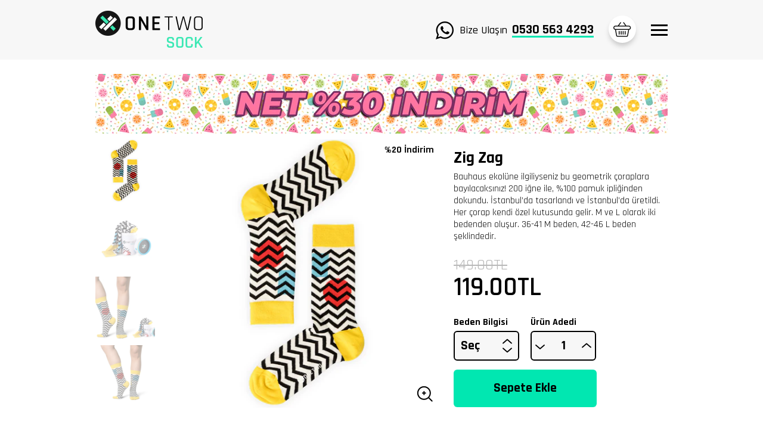

--- FILE ---
content_type: text/html; charset=utf-8
request_url: https://onetwosock.com/products/zig-zag
body_size: 25195
content:
<!doctype html>
<!--[if lt IE 7]><html class="no-js lt-ie9 lt-ie8 lt-ie7" lang="en"> <![endif]-->
<!--[if IE 7]><html class="no-js lt-ie9 lt-ie8" lang="en"> <![endif]-->
<!--[if IE 8]><html class="no-js lt-ie9" lang="en"> <![endif]-->
<!--[if IE 9 ]><html class="ie9 no-js"> <![endif]-->
<!--[if (gt IE 9)|!(IE)]><!--> <html class="no-js"> <!--<![endif]-->
<head>

  <!-- Basic page needs ================================================== -->
  <meta charset="utf-8">
  <meta http-equiv="X-UA-Compatible" content="IE=edge,chrome=1">
  <meta name="format-detection" content="telephone=no">

  
  <link rel="shortcut icon" href="//onetwosock.com/cdn/shop/files/onetwosock-fav-icon_32x32.png?v=1613723536" type="image/png" />
  

  <!-- Title and description ================================================== -->
  <title>
  Zig Zag &ndash; One Two Sock
  </title>

  
  <meta name="description" content="Bauhaus ekolüne ilgiliyseniz bu geometrik çoraplara bayılacaksınız! 200 iğne ile, %100 pamuk ipliğinden dokundu. İstanbul’da tasarlandı ve İstanbul’da üretildi. Her çorap kendi özel kutusunda gelir. M ve L olarak iki bedenden oluşur. 36-41 M beden, 42-46 L beden şeklindedir.">
  

  <!-- Social meta ================================================== -->
  


  <meta property="og:type" content="product">
  <meta property="og:title" content="Zig Zag">
  <meta property="og:url" content="https://onetwosock.com/products/zig-zag">
  
  <meta property="og:image" content="http://onetwosock.com/cdn/shop/products/zigzag1_grande.jpg?v=1636614930">
  <meta property="og:image:secure_url" content="https://onetwosock.com/cdn/shop/products/zigzag1_grande.jpg?v=1636614930">
  
  <meta property="og:image" content="http://onetwosock.com/cdn/shop/products/zigzag5_grande.jpg?v=1636614930">
  <meta property="og:image:secure_url" content="https://onetwosock.com/cdn/shop/products/zigzag5_grande.jpg?v=1636614930">
  
  <meta property="og:image" content="http://onetwosock.com/cdn/shop/products/zigzag3_grande.jpg?v=1636614930">
  <meta property="og:image:secure_url" content="https://onetwosock.com/cdn/shop/products/zigzag3_grande.jpg?v=1636614930">
  
  <meta property="og:price:amount" content="119.00">
  <meta property="og:price:currency" content="TRY">



  <meta property="og:description" content="Bauhaus ekolüne ilgiliyseniz bu geometrik çoraplara bayılacaksınız! 200 iğne ile, %100 pamuk ipliğinden dokundu. İstanbul’da tasarlandı ve İstanbul’da üretildi. Her çorap kendi özel kutusunda gelir. M ve L olarak iki bedenden oluşur. 36-41 M beden, 42-46 L beden şeklindedir.">


<meta property="og:site_name" content="One Two Sock">


  <meta name="twitter:card" content="summary">



  <meta name="twitter:title" content="Zig Zag">
  <meta name="twitter:description" content="Bauhaus ekolüne ilgiliyseniz bu geometrik çoraplara bayılacaksınız! 200 iğne ile, %100 pamuk ipliğinden dokundu. İstanbul’da tasarlandı ve İstanbul’da üretildi. Her çorap kendi özel kutusunda gelir. M">



  <!-- Helpers ================================================== -->
  <link rel="canonical" href="https://onetwosock.com/products/zig-zag">
  <meta name="viewport" content="width=device-width,initial-scale=1">
  <meta name="theme-color" content="#000000">

  <!-- CSS ================================================== -->
  
  <link href="//onetwosock.com/cdn/shop/t/21/assets/timber.scss.css?v=4600624963870575101716329958" rel="stylesheet" type="text/css" media="all" />
  <link href="//onetwosock.com/cdn/shop/t/21/assets/theme.scss.css?v=131317624736019341471716329958" rel="stylesheet" type="text/css" media="all" />
  <link href="//onetwosock.com/cdn/shop/t/21/assets/swiper.min.css?v=168954572340863736781605271072" rel="stylesheet" type="text/css" media="all" />
  <link href="//onetwosock.com/cdn/shop/t/21/assets/tictacsock.scss.css?v=154488067974769900161716329958" rel="stylesheet" type="text/css" media="all" />
  <link href="//onetwosock.com/cdn/shop/t/21/assets/category.scss.css?v=48725996793434838051605271092" rel="stylesheet" type="text/css" media="all" />
  
  <link href="https://vjs.zencdn.net/7.2.3/video-js.css" rel="stylesheet">
  
  

  
    
    
    <link href="//fonts.googleapis.com/css?family=Asap:400" rel="stylesheet" type="text/css" media="all" />
  




  <script>
    window.theme = window.theme || {};

    var theme = {
      strings: {
        zoomClose: "Kapat (Esc)",
        zoomPrev: "Önceki (sol ok tuşu)",
        zoomNext: "Sonraki (sağ ok tuşu)"
      },
      settings: {
        // Adding some settings to allow the editor to update correctly when they are changed
        themeBgImage: false,
        customBgImage: '',
        enableWideLayout: true,
        typeAccentTransform: false,
        typeAccentSpacing: false,
        baseFontSize: '16px',
        headerBaseFontSize: '32px',
        accentFontSize: '16px'
      },
      variables: {
        mediaQueryMedium: 'screen and (max-width: 768px)',
        bpSmall: false
      },
      moneyFormat: "{{amount}}TL"
    }
  </script>

  <!-- Header hook for plugins ================================================== -->
  <script>window.performance && window.performance.mark && window.performance.mark('shopify.content_for_header.start');</script><meta name="google-site-verification" content="Eo1h7zwlOkVypbYdbifh-wn8nFszc8TiQIxeacQvmN8">
<meta id="shopify-digital-wallet" name="shopify-digital-wallet" content="/17508695/digital_wallets/dialog">
<link rel="alternate" type="application/json+oembed" href="https://onetwosock.com/products/zig-zag.oembed">
<script async="async" src="/checkouts/internal/preloads.js?locale=tr-TR"></script>
<script id="shopify-features" type="application/json">{"accessToken":"c8e6c1a474990547a1d0704d168be507","betas":["rich-media-storefront-analytics"],"domain":"onetwosock.com","predictiveSearch":true,"shopId":17508695,"locale":"tr"}</script>
<script>var Shopify = Shopify || {};
Shopify.shop = "tic-tac-sock.myshopify.com";
Shopify.locale = "tr";
Shopify.currency = {"active":"TRY","rate":"1.0"};
Shopify.country = "TR";
Shopify.theme = {"name":"ots-newdesign-13112020","id":97342554248,"schema_name":"Minimal","schema_version":"3.0.1","theme_store_id":380,"role":"main"};
Shopify.theme.handle = "null";
Shopify.theme.style = {"id":null,"handle":null};
Shopify.cdnHost = "onetwosock.com/cdn";
Shopify.routes = Shopify.routes || {};
Shopify.routes.root = "/";</script>
<script type="module">!function(o){(o.Shopify=o.Shopify||{}).modules=!0}(window);</script>
<script>!function(o){function n(){var o=[];function n(){o.push(Array.prototype.slice.apply(arguments))}return n.q=o,n}var t=o.Shopify=o.Shopify||{};t.loadFeatures=n(),t.autoloadFeatures=n()}(window);</script>
<script id="shop-js-analytics" type="application/json">{"pageType":"product"}</script>
<script defer="defer" async type="module" src="//onetwosock.com/cdn/shopifycloud/shop-js/modules/v2/client.init-shop-cart-sync_DR9jZNmZ.tr.esm.js"></script>
<script defer="defer" async type="module" src="//onetwosock.com/cdn/shopifycloud/shop-js/modules/v2/chunk.common_CLi1v4h5.esm.js"></script>
<script defer="defer" async type="module" src="//onetwosock.com/cdn/shopifycloud/shop-js/modules/v2/chunk.modal_BDPaSQkd.esm.js"></script>
<script type="module">
  await import("//onetwosock.com/cdn/shopifycloud/shop-js/modules/v2/client.init-shop-cart-sync_DR9jZNmZ.tr.esm.js");
await import("//onetwosock.com/cdn/shopifycloud/shop-js/modules/v2/chunk.common_CLi1v4h5.esm.js");
await import("//onetwosock.com/cdn/shopifycloud/shop-js/modules/v2/chunk.modal_BDPaSQkd.esm.js");

  window.Shopify.SignInWithShop?.initShopCartSync?.({"fedCMEnabled":true,"windoidEnabled":true});

</script>
<script>(function() {
  var isLoaded = false;
  function asyncLoad() {
    if (isLoaded) return;
    isLoaded = true;
    var urls = ["https:\/\/formbuilder.hulkapps.com\/skeletopapp.js?shop=tic-tac-sock.myshopify.com","https:\/\/chimpstatic.com\/mcjs-connected\/js\/users\/71824abbff322b9bea23edfc7\/716a9d184098410ca85b2bce8.js?shop=tic-tac-sock.myshopify.com","\/\/code.tidio.co\/kdmv6brectaima4pztssdnay6tzivolo.js?shop=tic-tac-sock.myshopify.com","https:\/\/a.mailmunch.co\/widgets\/site-500826-bbd5e19c246a64ebd32df39d3357b6059f78a627.js?shop=tic-tac-sock.myshopify.com","https:\/\/cdn.hextom.com\/js\/freeshippingbar.js?shop=tic-tac-sock.myshopify.com"];
    for (var i = 0; i < urls.length; i++) {
      var s = document.createElement('script');
      s.type = 'text/javascript';
      s.async = true;
      s.src = urls[i];
      var x = document.getElementsByTagName('script')[0];
      x.parentNode.insertBefore(s, x);
    }
  };
  if(window.attachEvent) {
    window.attachEvent('onload', asyncLoad);
  } else {
    window.addEventListener('load', asyncLoad, false);
  }
})();</script>
<script id="__st">var __st={"a":17508695,"offset":10800,"reqid":"919c3b0c-0fbd-4800-a5f3-1e4e90505773-1769562818","pageurl":"onetwosock.com\/products\/zig-zag","u":"2b7cbc3fa8ce","p":"product","rtyp":"product","rid":6687559319688};</script>
<script>window.ShopifyPaypalV4VisibilityTracking = true;</script>
<script id="captcha-bootstrap">!function(){'use strict';const t='contact',e='account',n='new_comment',o=[[t,t],['blogs',n],['comments',n],[t,'customer']],c=[[e,'customer_login'],[e,'guest_login'],[e,'recover_customer_password'],[e,'create_customer']],r=t=>t.map((([t,e])=>`form[action*='/${t}']:not([data-nocaptcha='true']) input[name='form_type'][value='${e}']`)).join(','),a=t=>()=>t?[...document.querySelectorAll(t)].map((t=>t.form)):[];function s(){const t=[...o],e=r(t);return a(e)}const i='password',u='form_key',d=['recaptcha-v3-token','g-recaptcha-response','h-captcha-response',i],f=()=>{try{return window.sessionStorage}catch{return}},m='__shopify_v',_=t=>t.elements[u];function p(t,e,n=!1){try{const o=window.sessionStorage,c=JSON.parse(o.getItem(e)),{data:r}=function(t){const{data:e,action:n}=t;return t[m]||n?{data:e,action:n}:{data:t,action:n}}(c);for(const[e,n]of Object.entries(r))t.elements[e]&&(t.elements[e].value=n);n&&o.removeItem(e)}catch(o){console.error('form repopulation failed',{error:o})}}const l='form_type',E='cptcha';function T(t){t.dataset[E]=!0}const w=window,h=w.document,L='Shopify',v='ce_forms',y='captcha';let A=!1;((t,e)=>{const n=(g='f06e6c50-85a8-45c8-87d0-21a2b65856fe',I='https://cdn.shopify.com/shopifycloud/storefront-forms-hcaptcha/ce_storefront_forms_captcha_hcaptcha.v1.5.2.iife.js',D={infoText:'hCaptcha ile korunuyor',privacyText:'Gizlilik',termsText:'Koşullar'},(t,e,n)=>{const o=w[L][v],c=o.bindForm;if(c)return c(t,g,e,D).then(n);var r;o.q.push([[t,g,e,D],n]),r=I,A||(h.body.append(Object.assign(h.createElement('script'),{id:'captcha-provider',async:!0,src:r})),A=!0)});var g,I,D;w[L]=w[L]||{},w[L][v]=w[L][v]||{},w[L][v].q=[],w[L][y]=w[L][y]||{},w[L][y].protect=function(t,e){n(t,void 0,e),T(t)},Object.freeze(w[L][y]),function(t,e,n,w,h,L){const[v,y,A,g]=function(t,e,n){const i=e?o:[],u=t?c:[],d=[...i,...u],f=r(d),m=r(i),_=r(d.filter((([t,e])=>n.includes(e))));return[a(f),a(m),a(_),s()]}(w,h,L),I=t=>{const e=t.target;return e instanceof HTMLFormElement?e:e&&e.form},D=t=>v().includes(t);t.addEventListener('submit',(t=>{const e=I(t);if(!e)return;const n=D(e)&&!e.dataset.hcaptchaBound&&!e.dataset.recaptchaBound,o=_(e),c=g().includes(e)&&(!o||!o.value);(n||c)&&t.preventDefault(),c&&!n&&(function(t){try{if(!f())return;!function(t){const e=f();if(!e)return;const n=_(t);if(!n)return;const o=n.value;o&&e.removeItem(o)}(t);const e=Array.from(Array(32),(()=>Math.random().toString(36)[2])).join('');!function(t,e){_(t)||t.append(Object.assign(document.createElement('input'),{type:'hidden',name:u})),t.elements[u].value=e}(t,e),function(t,e){const n=f();if(!n)return;const o=[...t.querySelectorAll(`input[type='${i}']`)].map((({name:t})=>t)),c=[...d,...o],r={};for(const[a,s]of new FormData(t).entries())c.includes(a)||(r[a]=s);n.setItem(e,JSON.stringify({[m]:1,action:t.action,data:r}))}(t,e)}catch(e){console.error('failed to persist form',e)}}(e),e.submit())}));const S=(t,e)=>{t&&!t.dataset[E]&&(n(t,e.some((e=>e===t))),T(t))};for(const o of['focusin','change'])t.addEventListener(o,(t=>{const e=I(t);D(e)&&S(e,y())}));const B=e.get('form_key'),M=e.get(l),P=B&&M;t.addEventListener('DOMContentLoaded',(()=>{const t=y();if(P)for(const e of t)e.elements[l].value===M&&p(e,B);[...new Set([...A(),...v().filter((t=>'true'===t.dataset.shopifyCaptcha))])].forEach((e=>S(e,t)))}))}(h,new URLSearchParams(w.location.search),n,t,e,['guest_login'])})(!0,!0)}();</script>
<script integrity="sha256-4kQ18oKyAcykRKYeNunJcIwy7WH5gtpwJnB7kiuLZ1E=" data-source-attribution="shopify.loadfeatures" defer="defer" src="//onetwosock.com/cdn/shopifycloud/storefront/assets/storefront/load_feature-a0a9edcb.js" crossorigin="anonymous"></script>
<script data-source-attribution="shopify.dynamic_checkout.dynamic.init">var Shopify=Shopify||{};Shopify.PaymentButton=Shopify.PaymentButton||{isStorefrontPortableWallets:!0,init:function(){window.Shopify.PaymentButton.init=function(){};var t=document.createElement("script");t.src="https://onetwosock.com/cdn/shopifycloud/portable-wallets/latest/portable-wallets.tr.js",t.type="module",document.head.appendChild(t)}};
</script>
<script data-source-attribution="shopify.dynamic_checkout.buyer_consent">
  function portableWalletsHideBuyerConsent(e){var t=document.getElementById("shopify-buyer-consent"),n=document.getElementById("shopify-subscription-policy-button");t&&n&&(t.classList.add("hidden"),t.setAttribute("aria-hidden","true"),n.removeEventListener("click",e))}function portableWalletsShowBuyerConsent(e){var t=document.getElementById("shopify-buyer-consent"),n=document.getElementById("shopify-subscription-policy-button");t&&n&&(t.classList.remove("hidden"),t.removeAttribute("aria-hidden"),n.addEventListener("click",e))}window.Shopify?.PaymentButton&&(window.Shopify.PaymentButton.hideBuyerConsent=portableWalletsHideBuyerConsent,window.Shopify.PaymentButton.showBuyerConsent=portableWalletsShowBuyerConsent);
</script>
<script data-source-attribution="shopify.dynamic_checkout.cart.bootstrap">document.addEventListener("DOMContentLoaded",(function(){function t(){return document.querySelector("shopify-accelerated-checkout-cart, shopify-accelerated-checkout")}if(t())Shopify.PaymentButton.init();else{new MutationObserver((function(e,n){t()&&(Shopify.PaymentButton.init(),n.disconnect())})).observe(document.body,{childList:!0,subtree:!0})}}));
</script>

<script>window.performance && window.performance.mark && window.performance.mark('shopify.content_for_header.end');</script>

  

<!--[if lt IE 9]>
<script src="//cdnjs.cloudflare.com/ajax/libs/html5shiv/3.7.2/html5shiv.min.js" type="text/javascript"></script>
<link href="//onetwosock.com/cdn/shop/t/21/assets/respond-proxy.html" id="respond-proxy" rel="respond-proxy" />
<link href="//onetwosock.com/search?q=8afb687e67b5b4f649287dd7ab5c2426" id="respond-redirect" rel="respond-redirect" />
<script src="//onetwosock.com/search?q=8afb687e67b5b4f649287dd7ab5c2426" type="text/javascript"></script>
<![endif]-->


  <script src="//ajax.googleapis.com/ajax/libs/jquery/2.2.3/jquery.min.js" type="text/javascript"></script>
  <script src="https://cdnjs.cloudflare.com/ajax/libs/jquery-easing/1.4.1/jquery.easing.min.js" type="text/javascript"></script>
  <script src="//onetwosock.com/cdn/s/assets/themes_support/api.jquery-0ea851da22ae87c0290f4eeb24bc8b513ca182f3eb721d147c009ae0f5ce14f9.js" type="text/javascript"></script>
  <script src="https://vjs.zencdn.net/7.2.3/video.js"></script>


  
  

  <script type="text/javascript">
    function detectmob() { 
      if( navigator.userAgent.match(/Android/i)
         || navigator.userAgent.match(/webOS/i)
         || navigator.userAgent.match(/iPhone/i)
         || navigator.userAgent.match(/iPad/i)
         || navigator.userAgent.match(/iPod/i)
         || navigator.userAgent.match(/BlackBerry/i)
         || navigator.userAgent.match(/Windows Phone/i)
        ){
        return true;
      }
      else {
        return false;
      }
    }
  </script>
  
  <!-- Google Tag Manager -->
  <script>(function(w,d,s,l,i){w[l]=w[l]||[];w[l].push({'gtm.start':
  new Date().getTime(),event:'gtm.js'});var f=d.getElementsByTagName(s)[0],
  j=d.createElement(s),dl=l!='dataLayer'?'&l='+l:'';j.async=true;j.src=
  'https://www.googletagmanager.com/gtm.js?id='+i+dl;f.parentNode.insertBefore(j,f);
  })(window,document,'script','dataLayer','GTM-WXS4SRW');</script>
  <!-- End Google Tag Manager -->
  
<link href="https://monorail-edge.shopifysvc.com" rel="dns-prefetch">
<script>(function(){if ("sendBeacon" in navigator && "performance" in window) {try {var session_token_from_headers = performance.getEntriesByType('navigation')[0].serverTiming.find(x => x.name == '_s').description;} catch {var session_token_from_headers = undefined;}var session_cookie_matches = document.cookie.match(/_shopify_s=([^;]*)/);var session_token_from_cookie = session_cookie_matches && session_cookie_matches.length === 2 ? session_cookie_matches[1] : "";var session_token = session_token_from_headers || session_token_from_cookie || "";function handle_abandonment_event(e) {var entries = performance.getEntries().filter(function(entry) {return /monorail-edge.shopifysvc.com/.test(entry.name);});if (!window.abandonment_tracked && entries.length === 0) {window.abandonment_tracked = true;var currentMs = Date.now();var navigation_start = performance.timing.navigationStart;var payload = {shop_id: 17508695,url: window.location.href,navigation_start,duration: currentMs - navigation_start,session_token,page_type: "product"};window.navigator.sendBeacon("https://monorail-edge.shopifysvc.com/v1/produce", JSON.stringify({schema_id: "online_store_buyer_site_abandonment/1.1",payload: payload,metadata: {event_created_at_ms: currentMs,event_sent_at_ms: currentMs}}));}}window.addEventListener('pagehide', handle_abandonment_event);}}());</script>
<script id="web-pixels-manager-setup">(function e(e,d,r,n,o){if(void 0===o&&(o={}),!Boolean(null===(a=null===(i=window.Shopify)||void 0===i?void 0:i.analytics)||void 0===a?void 0:a.replayQueue)){var i,a;window.Shopify=window.Shopify||{};var t=window.Shopify;t.analytics=t.analytics||{};var s=t.analytics;s.replayQueue=[],s.publish=function(e,d,r){return s.replayQueue.push([e,d,r]),!0};try{self.performance.mark("wpm:start")}catch(e){}var l=function(){var e={modern:/Edge?\/(1{2}[4-9]|1[2-9]\d|[2-9]\d{2}|\d{4,})\.\d+(\.\d+|)|Firefox\/(1{2}[4-9]|1[2-9]\d|[2-9]\d{2}|\d{4,})\.\d+(\.\d+|)|Chrom(ium|e)\/(9{2}|\d{3,})\.\d+(\.\d+|)|(Maci|X1{2}).+ Version\/(15\.\d+|(1[6-9]|[2-9]\d|\d{3,})\.\d+)([,.]\d+|)( \(\w+\)|)( Mobile\/\w+|) Safari\/|Chrome.+OPR\/(9{2}|\d{3,})\.\d+\.\d+|(CPU[ +]OS|iPhone[ +]OS|CPU[ +]iPhone|CPU IPhone OS|CPU iPad OS)[ +]+(15[._]\d+|(1[6-9]|[2-9]\d|\d{3,})[._]\d+)([._]\d+|)|Android:?[ /-](13[3-9]|1[4-9]\d|[2-9]\d{2}|\d{4,})(\.\d+|)(\.\d+|)|Android.+Firefox\/(13[5-9]|1[4-9]\d|[2-9]\d{2}|\d{4,})\.\d+(\.\d+|)|Android.+Chrom(ium|e)\/(13[3-9]|1[4-9]\d|[2-9]\d{2}|\d{4,})\.\d+(\.\d+|)|SamsungBrowser\/([2-9]\d|\d{3,})\.\d+/,legacy:/Edge?\/(1[6-9]|[2-9]\d|\d{3,})\.\d+(\.\d+|)|Firefox\/(5[4-9]|[6-9]\d|\d{3,})\.\d+(\.\d+|)|Chrom(ium|e)\/(5[1-9]|[6-9]\d|\d{3,})\.\d+(\.\d+|)([\d.]+$|.*Safari\/(?![\d.]+ Edge\/[\d.]+$))|(Maci|X1{2}).+ Version\/(10\.\d+|(1[1-9]|[2-9]\d|\d{3,})\.\d+)([,.]\d+|)( \(\w+\)|)( Mobile\/\w+|) Safari\/|Chrome.+OPR\/(3[89]|[4-9]\d|\d{3,})\.\d+\.\d+|(CPU[ +]OS|iPhone[ +]OS|CPU[ +]iPhone|CPU IPhone OS|CPU iPad OS)[ +]+(10[._]\d+|(1[1-9]|[2-9]\d|\d{3,})[._]\d+)([._]\d+|)|Android:?[ /-](13[3-9]|1[4-9]\d|[2-9]\d{2}|\d{4,})(\.\d+|)(\.\d+|)|Mobile Safari.+OPR\/([89]\d|\d{3,})\.\d+\.\d+|Android.+Firefox\/(13[5-9]|1[4-9]\d|[2-9]\d{2}|\d{4,})\.\d+(\.\d+|)|Android.+Chrom(ium|e)\/(13[3-9]|1[4-9]\d|[2-9]\d{2}|\d{4,})\.\d+(\.\d+|)|Android.+(UC? ?Browser|UCWEB|U3)[ /]?(15\.([5-9]|\d{2,})|(1[6-9]|[2-9]\d|\d{3,})\.\d+)\.\d+|SamsungBrowser\/(5\.\d+|([6-9]|\d{2,})\.\d+)|Android.+MQ{2}Browser\/(14(\.(9|\d{2,})|)|(1[5-9]|[2-9]\d|\d{3,})(\.\d+|))(\.\d+|)|K[Aa][Ii]OS\/(3\.\d+|([4-9]|\d{2,})\.\d+)(\.\d+|)/},d=e.modern,r=e.legacy,n=navigator.userAgent;return n.match(d)?"modern":n.match(r)?"legacy":"unknown"}(),u="modern"===l?"modern":"legacy",c=(null!=n?n:{modern:"",legacy:""})[u],f=function(e){return[e.baseUrl,"/wpm","/b",e.hashVersion,"modern"===e.buildTarget?"m":"l",".js"].join("")}({baseUrl:d,hashVersion:r,buildTarget:u}),m=function(e){var d=e.version,r=e.bundleTarget,n=e.surface,o=e.pageUrl,i=e.monorailEndpoint;return{emit:function(e){var a=e.status,t=e.errorMsg,s=(new Date).getTime(),l=JSON.stringify({metadata:{event_sent_at_ms:s},events:[{schema_id:"web_pixels_manager_load/3.1",payload:{version:d,bundle_target:r,page_url:o,status:a,surface:n,error_msg:t},metadata:{event_created_at_ms:s}}]});if(!i)return console&&console.warn&&console.warn("[Web Pixels Manager] No Monorail endpoint provided, skipping logging."),!1;try{return self.navigator.sendBeacon.bind(self.navigator)(i,l)}catch(e){}var u=new XMLHttpRequest;try{return u.open("POST",i,!0),u.setRequestHeader("Content-Type","text/plain"),u.send(l),!0}catch(e){return console&&console.warn&&console.warn("[Web Pixels Manager] Got an unhandled error while logging to Monorail."),!1}}}}({version:r,bundleTarget:l,surface:e.surface,pageUrl:self.location.href,monorailEndpoint:e.monorailEndpoint});try{o.browserTarget=l,function(e){var d=e.src,r=e.async,n=void 0===r||r,o=e.onload,i=e.onerror,a=e.sri,t=e.scriptDataAttributes,s=void 0===t?{}:t,l=document.createElement("script"),u=document.querySelector("head"),c=document.querySelector("body");if(l.async=n,l.src=d,a&&(l.integrity=a,l.crossOrigin="anonymous"),s)for(var f in s)if(Object.prototype.hasOwnProperty.call(s,f))try{l.dataset[f]=s[f]}catch(e){}if(o&&l.addEventListener("load",o),i&&l.addEventListener("error",i),u)u.appendChild(l);else{if(!c)throw new Error("Did not find a head or body element to append the script");c.appendChild(l)}}({src:f,async:!0,onload:function(){if(!function(){var e,d;return Boolean(null===(d=null===(e=window.Shopify)||void 0===e?void 0:e.analytics)||void 0===d?void 0:d.initialized)}()){var d=window.webPixelsManager.init(e)||void 0;if(d){var r=window.Shopify.analytics;r.replayQueue.forEach((function(e){var r=e[0],n=e[1],o=e[2];d.publishCustomEvent(r,n,o)})),r.replayQueue=[],r.publish=d.publishCustomEvent,r.visitor=d.visitor,r.initialized=!0}}},onerror:function(){return m.emit({status:"failed",errorMsg:"".concat(f," has failed to load")})},sri:function(e){var d=/^sha384-[A-Za-z0-9+/=]+$/;return"string"==typeof e&&d.test(e)}(c)?c:"",scriptDataAttributes:o}),m.emit({status:"loading"})}catch(e){m.emit({status:"failed",errorMsg:(null==e?void 0:e.message)||"Unknown error"})}}})({shopId: 17508695,storefrontBaseUrl: "https://onetwosock.com",extensionsBaseUrl: "https://extensions.shopifycdn.com/cdn/shopifycloud/web-pixels-manager",monorailEndpoint: "https://monorail-edge.shopifysvc.com/unstable/produce_batch",surface: "storefront-renderer",enabledBetaFlags: ["2dca8a86"],webPixelsConfigList: [{"id":"507150472","configuration":"{\"config\":\"{\\\"pixel_id\\\":\\\"AW-976960763\\\",\\\"target_country\\\":\\\"TR\\\",\\\"gtag_events\\\":[{\\\"type\\\":\\\"page_view\\\",\\\"action_label\\\":\\\"AW-976960763\\\/SRyVCM-kwMQBEPv57NED\\\"},{\\\"type\\\":\\\"purchase\\\",\\\"action_label\\\":\\\"AW-976960763\\\/Pa81CNKkwMQBEPv57NED\\\"},{\\\"type\\\":\\\"view_item\\\",\\\"action_label\\\":\\\"AW-976960763\\\/wbB2CNWkwMQBEPv57NED\\\"},{\\\"type\\\":\\\"add_to_cart\\\",\\\"action_label\\\":\\\"AW-976960763\\\/9gTLCNikwMQBEPv57NED\\\"},{\\\"type\\\":\\\"begin_checkout\\\",\\\"action_label\\\":\\\"AW-976960763\\\/3apNCNukwMQBEPv57NED\\\"},{\\\"type\\\":\\\"search\\\",\\\"action_label\\\":\\\"AW-976960763\\\/qk85CN6kwMQBEPv57NED\\\"},{\\\"type\\\":\\\"add_payment_info\\\",\\\"action_label\\\":\\\"AW-976960763\\\/Pt3MCOGkwMQBEPv57NED\\\"}],\\\"enable_monitoring_mode\\\":false}\"}","eventPayloadVersion":"v1","runtimeContext":"OPEN","scriptVersion":"b2a88bafab3e21179ed38636efcd8a93","type":"APP","apiClientId":1780363,"privacyPurposes":[],"dataSharingAdjustments":{"protectedCustomerApprovalScopes":["read_customer_address","read_customer_email","read_customer_name","read_customer_personal_data","read_customer_phone"]}},{"id":"shopify-app-pixel","configuration":"{}","eventPayloadVersion":"v1","runtimeContext":"STRICT","scriptVersion":"0450","apiClientId":"shopify-pixel","type":"APP","privacyPurposes":["ANALYTICS","MARKETING"]},{"id":"shopify-custom-pixel","eventPayloadVersion":"v1","runtimeContext":"LAX","scriptVersion":"0450","apiClientId":"shopify-pixel","type":"CUSTOM","privacyPurposes":["ANALYTICS","MARKETING"]}],isMerchantRequest: false,initData: {"shop":{"name":"One Two Sock","paymentSettings":{"currencyCode":"TRY"},"myshopifyDomain":"tic-tac-sock.myshopify.com","countryCode":"TR","storefrontUrl":"https:\/\/onetwosock.com"},"customer":null,"cart":null,"checkout":null,"productVariants":[{"price":{"amount":119.0,"currencyCode":"TRY"},"product":{"title":"Zig Zag","vendor":"One Two Sock","id":"6687559319688","untranslatedTitle":"Zig Zag","url":"\/products\/zig-zag","type":""},"id":"39680908132488","image":{"src":"\/\/onetwosock.com\/cdn\/shop\/products\/zigzag3.jpg?v=1636614930"},"sku":"ZZG1WM","title":"36-41","untranslatedTitle":"36-41"},{"price":{"amount":119.0,"currencyCode":"TRY"},"product":{"title":"Zig Zag","vendor":"One Two Sock","id":"6687559319688","untranslatedTitle":"Zig Zag","url":"\/products\/zig-zag","type":""},"id":"39680908165256","image":{"src":"\/\/onetwosock.com\/cdn\/shop\/products\/zigzag3.jpg?v=1636614930"},"sku":"ZZG1WL","title":"42-46","untranslatedTitle":"42-46"}],"purchasingCompany":null},},"https://onetwosock.com/cdn","fcfee988w5aeb613cpc8e4bc33m6693e112",{"modern":"","legacy":""},{"shopId":"17508695","storefrontBaseUrl":"https:\/\/onetwosock.com","extensionBaseUrl":"https:\/\/extensions.shopifycdn.com\/cdn\/shopifycloud\/web-pixels-manager","surface":"storefront-renderer","enabledBetaFlags":"[\"2dca8a86\"]","isMerchantRequest":"false","hashVersion":"fcfee988w5aeb613cpc8e4bc33m6693e112","publish":"custom","events":"[[\"page_viewed\",{}],[\"product_viewed\",{\"productVariant\":{\"price\":{\"amount\":119.0,\"currencyCode\":\"TRY\"},\"product\":{\"title\":\"Zig Zag\",\"vendor\":\"One Two Sock\",\"id\":\"6687559319688\",\"untranslatedTitle\":\"Zig Zag\",\"url\":\"\/products\/zig-zag\",\"type\":\"\"},\"id\":\"39680908132488\",\"image\":{\"src\":\"\/\/onetwosock.com\/cdn\/shop\/products\/zigzag3.jpg?v=1636614930\"},\"sku\":\"ZZG1WM\",\"title\":\"36-41\",\"untranslatedTitle\":\"36-41\"}}]]"});</script><script>
  window.ShopifyAnalytics = window.ShopifyAnalytics || {};
  window.ShopifyAnalytics.meta = window.ShopifyAnalytics.meta || {};
  window.ShopifyAnalytics.meta.currency = 'TRY';
  var meta = {"product":{"id":6687559319688,"gid":"gid:\/\/shopify\/Product\/6687559319688","vendor":"One Two Sock","type":"","handle":"zig-zag","variants":[{"id":39680908132488,"price":11900,"name":"Zig Zag - 36-41","public_title":"36-41","sku":"ZZG1WM"},{"id":39680908165256,"price":11900,"name":"Zig Zag - 42-46","public_title":"42-46","sku":"ZZG1WL"}],"remote":false},"page":{"pageType":"product","resourceType":"product","resourceId":6687559319688,"requestId":"919c3b0c-0fbd-4800-a5f3-1e4e90505773-1769562818"}};
  for (var attr in meta) {
    window.ShopifyAnalytics.meta[attr] = meta[attr];
  }
</script>
<script class="analytics">
  (function () {
    var customDocumentWrite = function(content) {
      var jquery = null;

      if (window.jQuery) {
        jquery = window.jQuery;
      } else if (window.Checkout && window.Checkout.$) {
        jquery = window.Checkout.$;
      }

      if (jquery) {
        jquery('body').append(content);
      }
    };

    var hasLoggedConversion = function(token) {
      if (token) {
        return document.cookie.indexOf('loggedConversion=' + token) !== -1;
      }
      return false;
    }

    var setCookieIfConversion = function(token) {
      if (token) {
        var twoMonthsFromNow = new Date(Date.now());
        twoMonthsFromNow.setMonth(twoMonthsFromNow.getMonth() + 2);

        document.cookie = 'loggedConversion=' + token + '; expires=' + twoMonthsFromNow;
      }
    }

    var trekkie = window.ShopifyAnalytics.lib = window.trekkie = window.trekkie || [];
    if (trekkie.integrations) {
      return;
    }
    trekkie.methods = [
      'identify',
      'page',
      'ready',
      'track',
      'trackForm',
      'trackLink'
    ];
    trekkie.factory = function(method) {
      return function() {
        var args = Array.prototype.slice.call(arguments);
        args.unshift(method);
        trekkie.push(args);
        return trekkie;
      };
    };
    for (var i = 0; i < trekkie.methods.length; i++) {
      var key = trekkie.methods[i];
      trekkie[key] = trekkie.factory(key);
    }
    trekkie.load = function(config) {
      trekkie.config = config || {};
      trekkie.config.initialDocumentCookie = document.cookie;
      var first = document.getElementsByTagName('script')[0];
      var script = document.createElement('script');
      script.type = 'text/javascript';
      script.onerror = function(e) {
        var scriptFallback = document.createElement('script');
        scriptFallback.type = 'text/javascript';
        scriptFallback.onerror = function(error) {
                var Monorail = {
      produce: function produce(monorailDomain, schemaId, payload) {
        var currentMs = new Date().getTime();
        var event = {
          schema_id: schemaId,
          payload: payload,
          metadata: {
            event_created_at_ms: currentMs,
            event_sent_at_ms: currentMs
          }
        };
        return Monorail.sendRequest("https://" + monorailDomain + "/v1/produce", JSON.stringify(event));
      },
      sendRequest: function sendRequest(endpointUrl, payload) {
        // Try the sendBeacon API
        if (window && window.navigator && typeof window.navigator.sendBeacon === 'function' && typeof window.Blob === 'function' && !Monorail.isIos12()) {
          var blobData = new window.Blob([payload], {
            type: 'text/plain'
          });

          if (window.navigator.sendBeacon(endpointUrl, blobData)) {
            return true;
          } // sendBeacon was not successful

        } // XHR beacon

        var xhr = new XMLHttpRequest();

        try {
          xhr.open('POST', endpointUrl);
          xhr.setRequestHeader('Content-Type', 'text/plain');
          xhr.send(payload);
        } catch (e) {
          console.log(e);
        }

        return false;
      },
      isIos12: function isIos12() {
        return window.navigator.userAgent.lastIndexOf('iPhone; CPU iPhone OS 12_') !== -1 || window.navigator.userAgent.lastIndexOf('iPad; CPU OS 12_') !== -1;
      }
    };
    Monorail.produce('monorail-edge.shopifysvc.com',
      'trekkie_storefront_load_errors/1.1',
      {shop_id: 17508695,
      theme_id: 97342554248,
      app_name: "storefront",
      context_url: window.location.href,
      source_url: "//onetwosock.com/cdn/s/trekkie.storefront.a804e9514e4efded663580eddd6991fcc12b5451.min.js"});

        };
        scriptFallback.async = true;
        scriptFallback.src = '//onetwosock.com/cdn/s/trekkie.storefront.a804e9514e4efded663580eddd6991fcc12b5451.min.js';
        first.parentNode.insertBefore(scriptFallback, first);
      };
      script.async = true;
      script.src = '//onetwosock.com/cdn/s/trekkie.storefront.a804e9514e4efded663580eddd6991fcc12b5451.min.js';
      first.parentNode.insertBefore(script, first);
    };
    trekkie.load(
      {"Trekkie":{"appName":"storefront","development":false,"defaultAttributes":{"shopId":17508695,"isMerchantRequest":null,"themeId":97342554248,"themeCityHash":"14587385766913074676","contentLanguage":"tr","currency":"TRY","eventMetadataId":"60569344-2399-4200-bdbc-f1a4853ffd16"},"isServerSideCookieWritingEnabled":true,"monorailRegion":"shop_domain","enabledBetaFlags":["65f19447","b5387b81"]},"Session Attribution":{},"S2S":{"facebookCapiEnabled":false,"source":"trekkie-storefront-renderer","apiClientId":580111}}
    );

    var loaded = false;
    trekkie.ready(function() {
      if (loaded) return;
      loaded = true;

      window.ShopifyAnalytics.lib = window.trekkie;

      var originalDocumentWrite = document.write;
      document.write = customDocumentWrite;
      try { window.ShopifyAnalytics.merchantGoogleAnalytics.call(this); } catch(error) {};
      document.write = originalDocumentWrite;

      window.ShopifyAnalytics.lib.page(null,{"pageType":"product","resourceType":"product","resourceId":6687559319688,"requestId":"919c3b0c-0fbd-4800-a5f3-1e4e90505773-1769562818","shopifyEmitted":true});

      var match = window.location.pathname.match(/checkouts\/(.+)\/(thank_you|post_purchase)/)
      var token = match? match[1]: undefined;
      if (!hasLoggedConversion(token)) {
        setCookieIfConversion(token);
        window.ShopifyAnalytics.lib.track("Viewed Product",{"currency":"TRY","variantId":39680908132488,"productId":6687559319688,"productGid":"gid:\/\/shopify\/Product\/6687559319688","name":"Zig Zag - 36-41","price":"119.00","sku":"ZZG1WM","brand":"One Two Sock","variant":"36-41","category":"","nonInteraction":true,"remote":false},undefined,undefined,{"shopifyEmitted":true});
      window.ShopifyAnalytics.lib.track("monorail:\/\/trekkie_storefront_viewed_product\/1.1",{"currency":"TRY","variantId":39680908132488,"productId":6687559319688,"productGid":"gid:\/\/shopify\/Product\/6687559319688","name":"Zig Zag - 36-41","price":"119.00","sku":"ZZG1WM","brand":"One Two Sock","variant":"36-41","category":"","nonInteraction":true,"remote":false,"referer":"https:\/\/onetwosock.com\/products\/zig-zag"});
      }
    });


        var eventsListenerScript = document.createElement('script');
        eventsListenerScript.async = true;
        eventsListenerScript.src = "//onetwosock.com/cdn/shopifycloud/storefront/assets/shop_events_listener-3da45d37.js";
        document.getElementsByTagName('head')[0].appendChild(eventsListenerScript);

})();</script>
  <script>
  if (!window.ga || (window.ga && typeof window.ga !== 'function')) {
    window.ga = function ga() {
      (window.ga.q = window.ga.q || []).push(arguments);
      if (window.Shopify && window.Shopify.analytics && typeof window.Shopify.analytics.publish === 'function') {
        window.Shopify.analytics.publish("ga_stub_called", {}, {sendTo: "google_osp_migration"});
      }
      console.error("Shopify's Google Analytics stub called with:", Array.from(arguments), "\nSee https://help.shopify.com/manual/promoting-marketing/pixels/pixel-migration#google for more information.");
    };
    if (window.Shopify && window.Shopify.analytics && typeof window.Shopify.analytics.publish === 'function') {
      window.Shopify.analytics.publish("ga_stub_initialized", {}, {sendTo: "google_osp_migration"});
    }
  }
</script>
<script
  defer
  src="https://onetwosock.com/cdn/shopifycloud/perf-kit/shopify-perf-kit-3.0.4.min.js"
  data-application="storefront-renderer"
  data-shop-id="17508695"
  data-render-region="gcp-us-east1"
  data-page-type="product"
  data-theme-instance-id="97342554248"
  data-theme-name="Minimal"
  data-theme-version="3.0.1"
  data-monorail-region="shop_domain"
  data-resource-timing-sampling-rate="10"
  data-shs="true"
  data-shs-beacon="true"
  data-shs-export-with-fetch="true"
  data-shs-logs-sample-rate="1"
  data-shs-beacon-endpoint="https://onetwosock.com/api/collect"
></script>
</head>
  
<body id="zig-zag" class="template-product" >
  
  <!-- Google Tag Manager (noscript) -->
    <noscript><iframe src="https://www.googletagmanager.com/ns.html?id=GTM-WXS4SRW"
    height="0" width="0" style="display:none;visibility:hidden"></iframe></noscript>
    <!-- End Google Tag Manager (noscript) -->
  
  <div id="shopify-section-header" class="shopify-section">
<style>
  .site-header__logo {
    a {
      max-width: 180px;
    }
  }

  /*================= If logo is above navigation ================== */
  

  /*============ If logo is on the same line as navigation ============ */
  
    .site-header .grid--full {
      /*border-bottom: 1px solid #dddddd;*/
      padding-bottom: 30px;
    }
  


  
    @media screen and (min-width: 769px) {
      .site-nav {
        text-align: right!important;
      }
    }
  
</style>

<div data-section-id="header" data-section-type="header-section" class="headerControl headerFixed">
  <div class="header-bar" style="display:none;">
    <div class="wrapper medium-down--hide">
      <div class="post-large--display-table">

        
          <div class="header-bar__left post-large--display-table-cell">

            

            

            
              <div class="header-bar__module header-bar__search">
                


  <form action="/search" method="get" class="header-bar__search-form clearfix" role="search">
    
    <button type="submit" class="btn icon-fallback-text header-bar__search-submit">
      <span class="icon icon-search" aria-hidden="true"></span>
      <span class="fallback-text">Ara</span>
    </button>
    <input type="search" name="q" value="" aria-label="Ara" class="header-bar__search-input" placeholder="Ara">
  </form>


              </div>
            

          </div>
        

        <div class="header-bar__right post-large--display-table-cell">

          
            <ul class="header-bar__module header-bar__module--list">
              
                <li>
                  <a href="/account/login" id="customer_login_link">Giriş Yap</a>
                </li>
                <li>ya da</li>
                <li>
                  <a href="/account/register" id="customer_register_link">Hesap oluştur</a>
                </li>
              
            </ul>
          

          <div class="header-bar__module">
            <span class="header-bar__sep" aria-hidden="true"></span>
            <a href="/cart" class="cart-page-link">
              <span class="icon icon-cart header-bar__cart-icon" aria-hidden="true"></span>
            </a>
          </div>

          <div class="header-bar__module">
            <a href="/cart" class="cart-page-link">
              Sepet
              <span class="cart-count header-bar__cart-count hidden-count">0</span>
            </a>
          </div>

          
            
          

        </div>
      </div>
    </div>
    <div class="wrapper post-large--hide">
      <button type="button" class="mobile-nav-trigger" id="MobileNavTrigger" data-menu-state="close">
        <span class="icon icon-hamburger" aria-hidden="true"></span>
        Menü
      </button>
      <a href="/cart" class="cart-page-link mobile-cart-page-link">
        <span class="icon icon-cart header-bar__cart-icon" aria-hidden="true"></span>
        Sepet <span class="cart-count hidden-count">0</span>
      </a>
    </div>
    <ul id="MobileNav" class="mobile-nav post-large--hide">
  
  

  
    
      <li class="mobile-nav__link">
        <a href="/account/login" id="customer_login_link">Giriş Yap</a>
      </li>
      <li class="mobile-nav__link">
        <a href="/account/register" id="customer_register_link">Hesap oluştur</a>
      </li>
    
  
  
  <li class="mobile-nav__link">
    
      <div class="header-bar__module header-bar__search">
        


  <form action="/search" method="get" class="header-bar__search-form clearfix" role="search">
    
    <button type="submit" class="btn icon-fallback-text header-bar__search-submit">
      <span class="icon icon-search" aria-hidden="true"></span>
      <span class="fallback-text">Ara</span>
    </button>
    <input type="search" name="q" value="" aria-label="Ara" class="header-bar__search-input" placeholder="Ara">
  </form>


      </div>
    
  </li>
  
</ul>

  </div>

  <header class="site-header" role="banner">
    <div class="wrapper">

      

      <div class="grid--full post-large--display-table">
        <div class="grid__item">
          
            <div class="h1 site-header__logo post-large--left"  style="position:relative" itemscope itemtype="http://schema.org/Organization">
          
            
              
              <a href="/" itemprop="url">
                <img class="logoBig" src="//onetwosock.com/cdn/shop/files/logo_f5e167f2-5872-482a-adef-a3a26f6b5151_1024x1024.png?v=1613151388" alt="One Two Sock" itemprop="logo" style="width:180px !important">
                <img class="logoSmall" src="//onetwosock.com/cdn/shop/files/sock_1024x1024.png?v=1613151388" alt="One Two Sock" itemprop="logoSmall" style="width:60px !important">
              	<img class="logoMobile" src="//onetwosock.com/cdn/shop/files/logo-mobile_1024x1024.png?v=13720693712393937868" alt="One Two Sock" width="130" height="auto">
              </a>
            
          
            </div>
          
          
          
            <div class="navMenuClick">
               
              <div class="navLineScope">
                <div class="navLine1"></div>
                <div class="navLine2"></div>
                <div class="navLine3"></div>
              </div>
            </div>
          
          <div class="header-bar__module">
            <div class="endClonePosition"></div>
            <a href="javascript:void(0)" class="cart-page-link">
              <!-- Sepet -->
              <span class="cart-count header-bar__cart-count hidden-count">0</span>
            </a>
          </div>
          <div class="otsHeaderContact">
            <a href="https://api.whatsapp.com/send?phone=90530 563 4293&amp;text=Merhaba, online mağazanız üzerinden sizinle iletişime geçmekteyim.">Bize Ulaşın <span class="otshcNumber">0530 563 4293</span></a>
          </div>
        </div>
        <div class="grid__item post-large--two-thirds post-large--display-table-cell medium-down--hide" style="display:none;">
          <div class="header-bar__module">
            <div class="endClonePosition"></div>
            <a href="/cart" class="cart-page-link">
              <!-- Sepet -->
              <span class="cart-count header-bar__cart-count hidden-count">0</span>
            </a>
          </div>
          <!-- 
<ul class="site-nav" role="navigation" id="AccessibleNav">
  
</ul>
 -->
        </div>
      </div>

      

    </div>
  </header>
</div>

<div class="openMenuScope">
  <div class="openBg"></div>
  <div class="openContainer" style="display: none;">
    <div class="openLi"><a href="">About The Products</a></div>
    <div class="openLi"><a href="">Men</a></div>
    <div class="openLi"><a href="">Women</a></div>
    <div class="openLi"><a href="">Campaigns<span>NEW</span></a></div>
    <div class="openLi"><a href="">The Story</a></div>
    <div class="openLi"><a href="">Contact</a></div>
    <div class="openLi"><a href="">Privacy Policy</a></div>
  </div>
  <div class="openContainer">
    
<ul class="site-nav" role="navigation" id="AccessibleNav">
  
    
    
    
      <li >
        <a href="/" class="site-nav__link">Anasayfa</a>
      </li>
    
  
    
    
    
      <li >
        <a href="/collections/sale" class="site-nav__link">İndirimdekiler</a>
      </li>
    
  
    
    
    
      <li >
        <a href="/pages/our-story" class="site-nav__link">Hikayemiz</a>
      </li>
    
  
    
    
    
      <li >
        <a href="/blogs/blog" class="site-nav__link">Blog</a>
      </li>
    
  
    
    
    
      <li >
        <a href="/pages/order-shipping" class="site-nav__link">Sipariş ve Teslimat Bilgileri</a>
      </li>
    
  
    
    
    
      <li >
        <a href="https://onetwosock.com/account/login" class="site-nav__link">Hesabım</a>
      </li>
    
  
</ul>

  </div>
  <div class="omfsScope">
    <div class="omFlag">
      <div class="omHead">Teslimat Konumu:</div>
      <a href="https://tr.onetwosock.com/" class="trUrl urlLang" langVal="tr"><div class="lngF tr active"><img src="//onetwosock.com/cdn/shop/t/21/assets/tr_small.png?v=132876313292158905481605271075" height="67" /></div></a>
      <a href="https://us.onetwosock.com/" class="usUrl urlLang" langVal="us"><div class="lngF en"><img src="//onetwosock.com/cdn/shop/t/21/assets/usa_small.png?v=165381861756399290811605271077" height="67" /></div></a>
      <a href="https://ro.onetwosock.com/" class="roUrl urlLang" langVal="eu"><div class="lngF eu"><img src="//onetwosock.com/cdn/shop/t/21/assets/eu_small.png?v=98810408806435192071605271043" height="67" /></div></a>
    </div>
    <ul class="inline-list social-icons">
  
    <li>
      <a class="icon-fallback-text" href="https://twitter.com/onetwosock" title="One Two Sock | Twitter">
        <span class="icon icon-twitter" aria-hidden="true"></span>
        <span class="fallback-text">Twitter</span>
      </a>
    </li>
  
  
    <li>
      <a class="icon-fallback-text" href="https://www.facebook.com/onetwosock" title="One Two Sock | Facebook">
        <span class="icon icon-facebook" aria-hidden="true"></span>
        <span class="fallback-text">Facebook</span>
      </a>
    </li>
  
  
  
  
    <li>
      <a class="icon-fallback-text" href="https://instagram.com/onetwosock" title="One Two Sock | Instagram">
        <span class="icon icon-instagram" aria-hidden="true"></span>
        <span class="fallback-text">Instagram</span>
      </a>
    </li>
  
  
  
  
  
  
  
</ul>

  </div>
</div>


</div>
  
  
  
  <div class="bgDegrade"></div>
  <div class="otsMobileContact">
    <div class="otsmcCenter">
      <a href="https://api.whatsapp.com/send?phone=90530 563 4293&amp;text=Merhaba, online mağazanız üzerinden sizinle iletişime geçmekteyim.">Bize Ulaşın <span class="otshcNumber">0530 563 4293</span></a>
    </div>
  </div>
  
  
  <main class="wrapper main-content" role="main">
    <div class="grid">
      <div class="grid__item">
        
            

<!-- onetwosock products -->
<style>
.yeprtbnr {position: relative;width: 100%;padding-top: 100px;max-width:960px;margin:auto;box-sizing:border-box;}
.yeprtbnrimg {position:  absolute;top: 0;left: 0;bottom: 0;right: 0;}
.yeprtbnrimg img{width:100%;}
  @media only screen and (max-width: 984px){.yeprtbnr{padding: 10.4% 10px 0px 10px} .yeprtbnrimg{padding:5px 10px 0px 10px}}
</style>
<div class="yeprtbnr"> 
 <div class="yeprtbnrimg">
     <img id="yeprtbnrgi" src="[data-uri]" title="1 Alana 1 bedava kampanyası" alt="Yüzde 30 indirim kampanyası">
 </div> 
</div>
<script>
  
  	
  let pritems = ["https://cdn.shopify.com/s/files/1/1750/8695/files/onewo_yuzde30_b1.jpg?v=1625144194","https://cdn.shopify.com/s/files/1/1750/8695/files/onewo_yuzde30_b2.jpg?v=1625144194","https://cdn.shopify.com/s/files/1/1750/8695/files/onewo_yuzde30_b3.jpg?v=1625144194"];
  let prbnim = pritems[Math.floor(Math.random()*pritems.length)];
    document.querySelector("#yeprtbnrgi").src = prbnim;
</script>


<div id="shopify-section-ots-product-template" class="shopify-section">

















<div class="otsRow otsProductDetails">
  <div class="otsContainer">
    <div class="otspdGallery">
      
      <!-- Swiper -->
      <div class="swiper-container gallery-top">
        <div class="swiper-wrapper">
          
          
          	<div class="swiper-slide" style="background-image:url(//onetwosock.com/cdn/shop/products/zigzag3_large.jpg?v=1636614930); background-color:;">
          		<a href="//onetwosock.com/cdn/shop/products/zigzag3.jpg?v=1636614930" data-lightbox="zoomImage"><div class="otsZoom" data-color=""></div></a>
          	</div>
          
          	<div class="swiper-slide" style="background-image:url(//onetwosock.com/cdn/shop/products/zigzag5_large.jpg?v=1636614930); background-color:;">
          		<a href="//onetwosock.com/cdn/shop/products/zigzag5.jpg?v=1636614930" data-lightbox="zoomImage"><div class="otsZoom" data-color=""></div></a>
          	</div>
          
          	<div class="swiper-slide" style="background-image:url(//onetwosock.com/cdn/shop/products/zigzag1_large.jpg?v=1636614930); background-color:;">
          		<a href="//onetwosock.com/cdn/shop/products/zigzag1.jpg?v=1636614930" data-lightbox="zoomImage"><div class="otsZoom" data-color=""></div></a>
          	</div>
          
          	<div class="swiper-slide" style="background-image:url(//onetwosock.com/cdn/shop/products/zigzag2_large.jpg?v=1636614930); background-color:;">
          		<a href="//onetwosock.com/cdn/shop/products/zigzag2.jpg?v=1636614930" data-lightbox="zoomImage"><div class="otsZoom" data-color=""></div></a>
          	</div>
          
          	<div class="swiper-slide" style="background-image:url(//onetwosock.com/cdn/shop/products/zigzag4_large.jpg?v=1636614930); background-color:;">
          		<a href="//onetwosock.com/cdn/shop/products/zigzag4.jpg?v=1636614930" data-lightbox="zoomImage"><div class="otsZoom" data-color=""></div></a>
          	</div>
          
          	<div class="swiper-slide" style="background-image:url(//onetwosock.com/cdn/shop/products/zigzag6_large.jpg?v=1636614931); background-color:;">
          		<a href="//onetwosock.com/cdn/shop/products/zigzag6.jpg?v=1636614931" data-lightbox="zoomImage"><div class="otsZoom" data-color=""></div></a>
          	</div>
          
          
        </div>
        
        
        	<div class="otsPercent">%20 İndirim</div>
        
        
        

          
          
          

        
        <!-- Add Arrows -->
        <div class="swiper-button-next swiper-button-white"></div>
        <div class="swiper-button-prev swiper-button-white"></div>
      </div>
      <div class="swiper-container gallery-thumbs">
        <div class="swiper-wrapper">
          
          	<div class="swiper-slide" style="background-image:url(//onetwosock.com/cdn/shop/products/zigzag3_medium.jpg?v=1636614930); background-color:;"></div>
          
          	<div class="swiper-slide" style="background-image:url(//onetwosock.com/cdn/shop/products/zigzag5_medium.jpg?v=1636614930); background-color:;"></div>
          
          	<div class="swiper-slide" style="background-image:url(//onetwosock.com/cdn/shop/products/zigzag1_medium.jpg?v=1636614930); background-color:;"></div>
          
          	<div class="swiper-slide" style="background-image:url(//onetwosock.com/cdn/shop/products/zigzag2_medium.jpg?v=1636614930); background-color:;"></div>
          
          	<div class="swiper-slide" style="background-image:url(//onetwosock.com/cdn/shop/products/zigzag4_medium.jpg?v=1636614930); background-color:;"></div>
          
          	<div class="swiper-slide" style="background-image:url(//onetwosock.com/cdn/shop/products/zigzag6_medium.jpg?v=1636614931); background-color:;"></div>
          
        </div>
      </div>
      <div class="swiper-container gallery-bottom-thumbs">
        <div class="swiper-wrapper">
          
          	<div class="swiper-slide" style="background-image:url(//onetwosock.com/cdn/shop/products/zigzag3_medium.jpg?v=1636614930); background-color:;"></div>
          
          	<div class="swiper-slide" style="background-image:url(//onetwosock.com/cdn/shop/products/zigzag5_medium.jpg?v=1636614930); background-color:;"></div>
          
          	<div class="swiper-slide" style="background-image:url(//onetwosock.com/cdn/shop/products/zigzag1_medium.jpg?v=1636614930); background-color:;"></div>
          
          	<div class="swiper-slide" style="background-image:url(//onetwosock.com/cdn/shop/products/zigzag2_medium.jpg?v=1636614930); background-color:;"></div>
          
          	<div class="swiper-slide" style="background-image:url(//onetwosock.com/cdn/shop/products/zigzag4_medium.jpg?v=1636614930); background-color:;"></div>
          
          	<div class="swiper-slide" style="background-image:url(//onetwosock.com/cdn/shop/products/zigzag6_medium.jpg?v=1636614931); background-color:;"></div>
          
        </div>
      </div>
    </div>
    <div class="otspdContent">
      <div class="otspdCntDesktop">
        <h1 class="otspdTitle">Zig Zag</h1>
        
          <div class="otspdDesc">
            <meta charset="UTF-8"><span data-sheets-value='{"1":2,"2":"200 iğne ile, %100 pamuk ipliğinden dokundu. İstanbul’da tasarlandı ve İstanbul’da üretildi. Her çorap kendi özel kutusunda gelir. M ve L olarak iki bedenden oluşur."}' data-sheets-userformat='{"2":14784,"9":1,"10":1,"11":4,"14":{"1":2,"2":0},"15":"Arial","16":9}' data-mce-fragment="1"><meta charset="UTF-8">Bauhaus ekolüne ilgiliyseniz bu geometrik çoraplara bayılacaksınız! 200 iğne ile, %100 pamuk ipliğinden dokundu. İstanbul’da tasarlandı ve İstanbul’da üretildi. Her çorap kendi özel kutusunda gelir. M ve L olarak iki bedenden oluşur. 36-41 M beden, 42-46 L beden şeklindedir.</span>
          </div>
        
      </div>
      <div class="otsPriceScope">
        
        <span class="otsPrdPriceOld">149.00TL</span>
        
        <span class="otsPrdPrice">119.00TL</span>
	  </div>
      <form action="/cart/add" method="post" enctype="multipart/form-data" id="AddToCartForm">
      	
        <div class="otsSelectQuantity">
        
          <div class="selectBoxWrapper">
            <label for="productSelect">Beden Bilgisi</label>
            <select name="id" id="productSelect" class="selectBox">
              <option disabled="disabled" selected="selected">Seç</option>
              
              
              

              

              <option data-sku="ZZG1WM" value="39680908132488">
                
                
                
                36-41
                
                
              </option>

              
              
              
              <option disabled="disabled">
                42-46 - Tükendi
              </option>

              
              
            </select>
          </div>

          <div class="product-single__quantity">
            <label for="Quantity">Ürün Adedi</label>
            <input type="number" id="Quantity" name="quantity" value="1" min="1" class="quantity-selector">
            <div class="quanP quanPlusMinus"><img src="//onetwosock.com/cdn/shop/files/icon-quanup.png?v=2614669205356372809" width="16" height="auto"  /></div>
            <div class="quanN quanPlusMinus"><img src="//onetwosock.com/cdn/shop/files/icon-quandown.png?v=7827619654841786688" width="16" height="auto"  /></div>
          </div>
          
        </div>
        
        <div class="buttonScopeSubmit">
          <div id="AddToCart" class="btn detailsaddbutton">
            <span id="AddToCartText">Sepete Ekle</span>
          </div>
        </div>
        
      </form>
      
      <div class="otspdCntMobile">
        <h1 class="otspdTitle">Zig Zag</h1>
        
          <div class="otspdDesc">
            <meta charset="UTF-8"><span data-sheets-value='{"1":2,"2":"200 iğne ile, %100 pamuk ipliğinden dokundu. İstanbul’da tasarlandı ve İstanbul’da üretildi. Her çorap kendi özel kutusunda gelir. M ve L olarak iki bedenden oluşur."}' data-sheets-userformat='{"2":14784,"9":1,"10":1,"11":4,"14":{"1":2,"2":0},"15":"Arial","16":9}' data-mce-fragment="1"><meta charset="UTF-8">Bauhaus ekolüne ilgiliyseniz bu geometrik çoraplara bayılacaksınız! 200 iğne ile, %100 pamuk ipliğinden dokundu. İstanbul’da tasarlandı ve İstanbul’da üretildi. Her çorap kendi özel kutusunda gelir. M ve L olarak iki bedenden oluşur. 36-41 M beden, 42-46 L beden şeklindedir.</span>
          </div>
        
      </div>

    </div>
  </div>
</div>

<div class="otsRow otsProductDetailsProp">
  <div class="otsContainer">
    <div class="otspdpScope">
      <div class="otspdpCol">
        <span class="icon-freecargo">500TL Üzeri Ücretsiz Kargo</span>
      </div>
      <!-- <div class="otspdpCol">
        <span class="icon-installment">Peşin Fiyatına <br>12 Taksit</span>
      </div> -->
     <!-- <div class="otspdpCol">
        <span class="icon-doorpay">Kapıda <br>Ödeme</span>
      </div> -->
      <div class="otspdpCol">
        <span class="icon-domestic"></span>
      </div>
    </div>
  </div>
</div>

<div class="otsRow otsRelated">
  <div class="otsContainer">
  
  

  

  
        <div class="productHoverFullScope related">
        
        
        
          
            
              
              
                
                
                <div class="productHoverFull"  style="background:#f0d7d4;" >
                    


















  
  
  
  
  
  <div class="otsPercent">%15<br>İNDİRİM</div>





  
  
  




<div class=" on-sale">
  
  <a href="/collections/home-list-1/products/pashazone" class="grid-link">
    
    <span class="grid-link__image grid-link__image--product">
      <span class="dotPst"></span>
      
      <span class="grid-link__image-centered cloneImage" style="display: none; background-image:url( //onetwosock.com/cdn/shop/products/pashazone_large.png?v=1606727447 )">
        
          <img style="display:none" src="//onetwosock.com/cdn/shop/products/pashazone_large.png?v=1606727447" alt="Pashazone">
        
      </span>
      
	  <span class="grid-link__image-centered cloneImage">
        
          <img src="//onetwosock.com/cdn/shop/products/pashazone_large.png?v=1606727447" alt="Pashazone">
        
      </span>
      
      
    </span>
    
  </a>
  
</div>


<div class="otsProductListTextScope">
  <p class="grid-link__title effectText">Pashazone</p>
  
  
  <p class="grid-link__meta effectText">
    
    
    <span class="discount" price="14900" discount="12683"></span>
    <span class="visually-hidden">Normal fiyat</span>
    <s class="grid-link__sale_price">149.00TL</s>
    
    
    
    <span class="visually-hidden">İndirimli fiyat</span>
    
    126.83TL
    
  </p>
  
</div>

<div class="ftrFrmScope">
  <div class="hoverFullBg"></div>
  <div class="featureForm">
    <form action="" method="post" enctype="multipart/form-data" id="AddToCartForm-7116886277">
		
      	<p class="grid-link__title">Pashazone</p>
        
        
          <p class="grid-link__meta">
            
            
            <span class="discount" price="14900" discount="12683"></span>
            <span class="visually-hidden">Normal fiyat</span>
            <s class="grid-link__sale_price">149.00TL</s>
            
            
              
                <span class="visually-hidden">İndirimli fiyat</span>
              
              126.83TL
            
          </p>
        
      
      	<div class="hfRadioGeneralScope">
          <span class="hfGeneralText">Beden Seç</span>
          
            	
          		
                
          		
                <label class="hfRadioScope ">
                  
                  <input type="radio"  class="radio" name="7116886277" id="25119787269" />
                  
                  <span class="hfRadioRound">
                  
                    
                      M
                      
                    
                  </span>
                  
                  <span class="hfRadioText"> 36-41 </span>
                </label>
          
          
            	
          		
                
          		
                <label class="hfRadioScope  passiveRadio ">
                  
                  <input type="radio"  disabled  class="radio" name="7116886277" id="7318426714160" />
                  
                  	
                    
                    <span class="hfRadioRound psfL">  
                    
                  
                    
                      
                      L <img src="//onetwosock.com/cdn/shop/t/21/assets/soldout.svg?v=167888130660407776221605271071" width="56" height="56" >
                    
                  </span>
                  
                  <span class="hfRadioText"> TÜKENDİ </span>
                </label>
          
          
        
        </div>
      
      	<div class="lastContent">
          <div class="pAdd">
            Product<br>Added!
          </div>
          <a href="/cart">
          <div class="gotoCard">
            Go to cart
          </div>
          </a>
        </div>

    </form>
    
  </div>
</div>

<div type="submit" name="add" id="" class="btn btnAddCartStyle addCartClickFalse">
  <span id="AddToCartText">Sepete Ekle</span>
  <span id="AddToAnotherText">Add Another</span>
</div>


                </div>
            
          
        
          
            
              
              
                
                
                <div class="productHoverFull"  style="background:;" >
                    


















  
  
  
  
  
  <div class="otsPercent">%21<br>İNDİRİM</div>





  
  
  




<div class=" on-sale">
  
  <a href="/collections/home-list-1/products/melting" class="grid-link">
    
    <span class="grid-link__image grid-link__image--product">
      <span class="dotPst"></span>
      
      <span class="grid-link__image-centered cloneImage" style="display: none; background-image:url( //onetwosock.com/cdn/shop/products/melting2_d5466dd2-5f74-40e7-8638-aa9b55354451_large.jpg?v=1636614629 )">
        
          <img style="display:none" src="//onetwosock.com/cdn/shop/products/melting2_d5466dd2-5f74-40e7-8638-aa9b55354451_large.jpg?v=1636614629" alt="Melting">
        
      </span>
      
	  <span class="grid-link__image-centered cloneImage">
        
          <img src="//onetwosock.com/cdn/shop/products/melting2_d5466dd2-5f74-40e7-8638-aa9b55354451_large.jpg?v=1636614629" alt="Melting">
        
      </span>
      
      
    </span>
    
  </a>
  
</div>


<div class="otsProductListTextScope">
  <p class="grid-link__title effectText">Melting</p>
  
  
  <p class="grid-link__meta effectText">
    
    
    <span class="discount" price="16000" discount="12683"></span>
    <span class="visually-hidden">Normal fiyat</span>
    <s class="grid-link__sale_price">160.00TL</s>
    
    
    
    <span class="visually-hidden">İndirimli fiyat</span>
    
    126.83TL
    
  </p>
  
</div>

<div class="ftrFrmScope">
  <div class="hoverFullBg"></div>
  <div class="featureForm">
    <form action="" method="post" enctype="multipart/form-data" id="AddToCartForm-6687556305032">
		
      	<p class="grid-link__title">Melting</p>
        
        
          <p class="grid-link__meta">
            
            
            <span class="discount" price="16000" discount="12683"></span>
            <span class="visually-hidden">Normal fiyat</span>
            <s class="grid-link__sale_price">160.00TL</s>
            
            
              
                <span class="visually-hidden">İndirimli fiyat</span>
              
              126.83TL
            
          </p>
        
      
      	<div class="hfRadioGeneralScope">
          <span class="hfGeneralText">Beden Seç</span>
          
            	
          		
                
          		
                <label class="hfRadioScope ">
                  
                  <input type="radio"  class="radio" name="6687556305032" id="39680897646728" />
                  
                  <span class="hfRadioRound">
                  
                    
                      M
                      
                    
                  </span>
                  
                  <span class="hfRadioText"> 36-41 </span>
                </label>
          
          
            	
          		
                
          		
                <label class="hfRadioScope ">
                  
                  <input type="radio"  class="radio" name="6687556305032" id="39680897679496" />
                  
                  <span class="hfRadioRound">
                  
                    
                      
                      L
                    
                  </span>
                  
                  <span class="hfRadioText"> 42-46 </span>
                </label>
          
          
        
        </div>
      
      	<div class="lastContent">
          <div class="pAdd">
            Product<br>Added!
          </div>
          <a href="/cart">
          <div class="gotoCard">
            Go to cart
          </div>
          </a>
        </div>

    </form>
    
  </div>
</div>

<div type="submit" name="add" id="" class="btn btnAddCartStyle addCartClickFalse">
  <span id="AddToCartText">Sepete Ekle</span>
  <span id="AddToAnotherText">Add Another</span>
</div>


                </div>
            
          
        
          
            
              
              
                
                
                <div class="productHoverFull"  style="background:#fff0c0;" >
                    


















  
  
  
  
  
  <div class="otsPercent">%15<br>İNDİRİM</div>





  
  
  




<div class=" on-sale">
  
  <a href="/collections/home-list-1/products/pineapple" class="grid-link">
    
    <span class="grid-link__image grid-link__image--product">
      <span class="dotPst"></span>
      
      <span class="grid-link__image-centered cloneImage" style="display: none; background-image:url( //onetwosock.com/cdn/shop/products/pineapple_large.png?v=1525880123 )">
        
          <img style="display:none" src="//onetwosock.com/cdn/shop/products/pineapple_large.png?v=1525880123" alt="Pineapple">
        
      </span>
      
	  <span class="grid-link__image-centered cloneImage">
        
          <img src="//onetwosock.com/cdn/shop/products/pineapple_large.png?v=1525880123" alt="Pineapple">
        
      </span>
      
      
    </span>
    
  </a>
  
</div>


<div class="otsProductListTextScope">
  <p class="grid-link__title effectText">Pineapple</p>
  
  
  <p class="grid-link__meta effectText">
    
    
    <span class="discount" price="14900" discount="12683"></span>
    <span class="visually-hidden">Normal fiyat</span>
    <s class="grid-link__sale_price">149.00TL</s>
    
    
    
    <span class="visually-hidden">İndirimli fiyat</span>
    
    126.83TL
    
  </p>
  
</div>

<div class="ftrFrmScope">
  <div class="hoverFullBg"></div>
  <div class="featureForm">
    <form action="" method="post" enctype="multipart/form-data" id="AddToCartForm-7214044805">
		
      	<p class="grid-link__title">Pineapple</p>
        
        
          <p class="grid-link__meta">
            
            
            <span class="discount" price="14900" discount="12683"></span>
            <span class="visually-hidden">Normal fiyat</span>
            <s class="grid-link__sale_price">149.00TL</s>
            
            
              
                <span class="visually-hidden">İndirimli fiyat</span>
              
              126.83TL
            
          </p>
        
      
      	<div class="hfRadioGeneralScope">
          <span class="hfGeneralText">Beden Seç</span>
          
            	
          		
                
          		
                <label class="hfRadioScope ">
                  
                  <input type="radio"  class="radio" name="7214044805" id="25790001733" />
                  
                  <span class="hfRadioRound">
                  
                    
                      M
                      
                    
                  </span>
                  
                  <span class="hfRadioText"> 36-41 </span>
                </label>
          
          
            	
          		
                
          		
                <label class="hfRadioScope  passiveRadio ">
                  
                  <input type="radio"  disabled  class="radio" name="7214044805" id="7318431399984" />
                  
                  	
                    
                    <span class="hfRadioRound psfL">  
                    
                  
                    
                      
                      L <img src="//onetwosock.com/cdn/shop/t/21/assets/soldout.svg?v=167888130660407776221605271071" width="56" height="56" >
                    
                  </span>
                  
                  <span class="hfRadioText"> TÜKENDİ </span>
                </label>
          
          
        
        </div>
      
      	<div class="lastContent">
          <div class="pAdd">
            Product<br>Added!
          </div>
          <a href="/cart">
          <div class="gotoCard">
            Go to cart
          </div>
          </a>
        </div>

    </form>
    
  </div>
</div>

<div type="submit" name="add" id="" class="btn btnAddCartStyle addCartClickFalse">
  <span id="AddToCartText">Sepete Ekle</span>
  <span id="AddToAnotherText">Add Another</span>
</div>


                </div>
            
          
        
          
            
          
        
          
            
              
              
                
                
                <div class="productHoverFull"  style="background:;" >
                    


















  
  
  
  
  
  <div class="otsPercent">%15<br>İNDİRİM</div>





  
  
  




<div class=" on-sale">
  
  <a href="/collections/home-list-1/products/dama" class="grid-link">
    
    <span class="grid-link__image grid-link__image--product">
      <span class="dotPst"></span>
      
      <span class="grid-link__image-centered cloneImage" style="display: none; background-image:url( //onetwosock.com/cdn/shop/products/dama3_8038946f-1520-4bfa-a395-d32f94b330fe_large.jpg?v=1636614774 )">
        
          <img style="display:none" src="//onetwosock.com/cdn/shop/products/dama3_8038946f-1520-4bfa-a395-d32f94b330fe_large.jpg?v=1636614774" alt="Dama">
        
      </span>
      
	  <span class="grid-link__image-centered cloneImage">
        
          <img src="//onetwosock.com/cdn/shop/products/dama3_8038946f-1520-4bfa-a395-d32f94b330fe_large.jpg?v=1636614774" alt="Dama">
        
      </span>
      
      
    </span>
    
  </a>
  
</div>


<div class="otsProductListTextScope">
  <p class="grid-link__title effectText">Dama</p>
  
  
  <p class="grid-link__meta effectText">
    
    
    <span class="discount" price="14900" discount="12683"></span>
    <span class="visually-hidden">Normal fiyat</span>
    <s class="grid-link__sale_price">149.00TL</s>
    
    
    
    <span class="visually-hidden">İndirimli fiyat</span>
    
    126.83TL
    
  </p>
  
</div>

<div class="ftrFrmScope">
  <div class="hoverFullBg"></div>
  <div class="featureForm">
    <form action="" method="post" enctype="multipart/form-data" id="AddToCartForm-6687557615752">
		
      	<p class="grid-link__title">Dama</p>
        
        
          <p class="grid-link__meta">
            
            
            <span class="discount" price="14900" discount="12683"></span>
            <span class="visually-hidden">Normal fiyat</span>
            <s class="grid-link__sale_price">149.00TL</s>
            
            
              
                <span class="visually-hidden">İndirimli fiyat</span>
              
              126.83TL
            
          </p>
        
      
      	<div class="hfRadioGeneralScope">
          <span class="hfGeneralText">Beden Seç</span>
          
            	
          		
                
          		
                <label class="hfRadioScope ">
                  
                  <input type="radio"  class="radio" name="6687557615752" id="39680903381128" />
                  
                  <span class="hfRadioRound">
                  
                    
                      M
                      
                    
                  </span>
                  
                  <span class="hfRadioText"> 36-41 </span>
                </label>
          
          
            	
          		
                
          		
                <label class="hfRadioScope  passiveRadio ">
                  
                  <input type="radio"  disabled  class="radio" name="6687557615752" id="39680903413896" />
                  
                  	
                    
                    <span class="hfRadioRound psfL">  
                    
                  
                    
                      
                      L <img src="//onetwosock.com/cdn/shop/t/21/assets/soldout.svg?v=167888130660407776221605271071" width="56" height="56" >
                    
                  </span>
                  
                  <span class="hfRadioText"> TÜKENDİ </span>
                </label>
          
          
        
        </div>
      
      	<div class="lastContent">
          <div class="pAdd">
            Product<br>Added!
          </div>
          <a href="/cart">
          <div class="gotoCard">
            Go to cart
          </div>
          </a>
        </div>

    </form>
    
  </div>
</div>

<div type="submit" name="add" id="" class="btn btnAddCartStyle addCartClickFalse">
  <span id="AddToCartText">Sepete Ekle</span>
  <span id="AddToAnotherText">Add Another</span>
</div>


                </div>
            
          
        
          
            
              
              
                
                
                <div class="productHoverFull"  style="background:;" >
                    


















  
  
  
  
  
  <div class="otsPercent">%15<br>İNDİRİM</div>





  
  
  




<div class=" on-sale">
  
  <a href="/collections/home-list-1/products/fragments-pink" class="grid-link">
    
    <span class="grid-link__image grid-link__image--product">
      <span class="dotPst"></span>
      
      <span class="grid-link__image-centered cloneImage" style="display: none; background-image:url( //onetwosock.com/cdn/shop/products/socks_e5840b5a-6086-470f-b9fb-9084569d3fd5_large.png?v=1636616394 )">
        
          <img style="display:none" src="//onetwosock.com/cdn/shop/products/socks_e5840b5a-6086-470f-b9fb-9084569d3fd5_large.png?v=1636616394" alt="Fragments Pink">
        
      </span>
      
	  <span class="grid-link__image-centered cloneImage">
        
          <img src="//onetwosock.com/cdn/shop/products/socks_e5840b5a-6086-470f-b9fb-9084569d3fd5_large.png?v=1636616394" alt="Fragments Pink">
        
      </span>
      
      
    </span>
    
  </a>
  
</div>


<div class="otsProductListTextScope">
  <p class="grid-link__title effectText">Fragments Pink</p>
  
  
  <p class="grid-link__meta effectText">
    
    
    <span class="discount" price="14900" discount="12683"></span>
    <span class="visually-hidden">Normal fiyat</span>
    <s class="grid-link__sale_price">149.00TL</s>
    
    
    
    <span class="visually-hidden">İndirimli fiyat</span>
    
    126.83TL
    
  </p>
  
</div>

<div class="ftrFrmScope">
  <div class="hoverFullBg"></div>
  <div class="featureForm">
    <form action="" method="post" enctype="multipart/form-data" id="AddToCartForm-6687565512840">
		
      	<p class="grid-link__title">Fragments Pink</p>
        
        
          <p class="grid-link__meta">
            
            
            <span class="discount" price="14900" discount="12683"></span>
            <span class="visually-hidden">Normal fiyat</span>
            <s class="grid-link__sale_price">149.00TL</s>
            
            
              
                <span class="visually-hidden">İndirimli fiyat</span>
              
              126.83TL
            
          </p>
        
      
      	<div class="hfRadioGeneralScope">
          <span class="hfGeneralText">Beden Seç</span>
          
            	
          		
                
          		
                <label class="hfRadioScope ">
                  
                  <input type="radio"  class="radio" name="6687565512840" id="39680929759368" />
                  
                  <span class="hfRadioRound">
                  
                    
                      M
                      
                    
                  </span>
                  
                  <span class="hfRadioText"> 36-41 </span>
                </label>
          
          
            	
          		
                
          		
                <label class="hfRadioScope  passiveRadio ">
                  
                  <input type="radio"  disabled  class="radio" name="6687565512840" id="39680929792136" />
                  
                  	
                    
                    <span class="hfRadioRound psfL">  
                    
                  
                    
                      
                      L <img src="//onetwosock.com/cdn/shop/t/21/assets/soldout.svg?v=167888130660407776221605271071" width="56" height="56" >
                    
                  </span>
                  
                  <span class="hfRadioText"> TÜKENDİ </span>
                </label>
          
          
        
        </div>
      
      	<div class="lastContent">
          <div class="pAdd">
            Product<br>Added!
          </div>
          <a href="/cart">
          <div class="gotoCard">
            Go to cart
          </div>
          </a>
        </div>

    </form>
    
  </div>
</div>

<div type="submit" name="add" id="" class="btn btnAddCartStyle addCartClickFalse">
  <span id="AddToCartText">Sepete Ekle</span>
  <span id="AddToAnotherText">Add Another</span>
</div>


                </div>
            
          
        
          
            
              
              
                
                
                <div class="productHoverFull"  style="background:;" >
                    


















  
  
  
  
  
  <div class="otsPercent">%15<br>İNDİRİM</div>





  
  
  




<div class=" on-sale">
  
  <a href="/collections/home-list-1/products/lazy-sunday" class="grid-link">
    
    <span class="grid-link__image grid-link__image--product">
      <span class="dotPst"></span>
      
      <span class="grid-link__image-centered cloneImage" style="display: none; background-image:url( //onetwosock.com/cdn/shop/products/socks_large.png?v=1636616011 )">
        
          <img style="display:none" src="//onetwosock.com/cdn/shop/products/socks_large.png?v=1636616011" alt="Lazy Sunday">
        
      </span>
      
	  <span class="grid-link__image-centered cloneImage">
        
          <img src="//onetwosock.com/cdn/shop/products/socks_large.png?v=1636616011" alt="Lazy Sunday">
        
      </span>
      
      
    </span>
    
  </a>
  
</div>


<div class="otsProductListTextScope">
  <p class="grid-link__title effectText">Lazy Sunday</p>
  
  
  <p class="grid-link__meta effectText">
    
    
    <span class="discount" price="14900" discount="12683"></span>
    <span class="visually-hidden">Normal fiyat</span>
    <s class="grid-link__sale_price">149.00TL</s>
    
    
    
    <span class="visually-hidden">İndirimli fiyat</span>
    
    126.83TL
    
  </p>
  
</div>

<div class="ftrFrmScope">
  <div class="hoverFullBg"></div>
  <div class="featureForm">
    <form action="" method="post" enctype="multipart/form-data" id="AddToCartForm-6687564497032">
		
      	<p class="grid-link__title">Lazy Sunday</p>
        
        
          <p class="grid-link__meta">
            
            
            <span class="discount" price="14900" discount="12683"></span>
            <span class="visually-hidden">Normal fiyat</span>
            <s class="grid-link__sale_price">149.00TL</s>
            
            
              
                <span class="visually-hidden">İndirimli fiyat</span>
              
              126.83TL
            
          </p>
        
      
      	<div class="hfRadioGeneralScope">
          <span class="hfGeneralText">Beden Seç</span>
          
            	
          		
                
          		
                <label class="hfRadioScope ">
                  
                  <input type="radio"  class="radio" name="6687564497032" id="39680925565064" />
                  
                  <span class="hfRadioRound">
                  
                    
                      M
                      
                    
                  </span>
                  
                  <span class="hfRadioText"> 36-41 </span>
                </label>
          
          
            	
          		
                
          		
                <label class="hfRadioScope ">
                  
                  <input type="radio"  class="radio" name="6687564497032" id="39680925597832" />
                  
                  <span class="hfRadioRound">
                  
                    
                      
                      L
                    
                  </span>
                  
                  <span class="hfRadioText"> 42-46 </span>
                </label>
          
          
        
        </div>
      
      	<div class="lastContent">
          <div class="pAdd">
            Product<br>Added!
          </div>
          <a href="/cart">
          <div class="gotoCard">
            Go to cart
          </div>
          </a>
        </div>

    </form>
    
  </div>
</div>

<div type="submit" name="add" id="" class="btn btnAddCartStyle addCartClickFalse">
  <span id="AddToCartText">Sepete Ekle</span>
  <span id="AddToAnotherText">Add Another</span>
</div>


                </div>
            
          
        
          
            
              
              
                
                
                <div class="productHoverFull"  style="background:;" >
                    


















  
  
  
  
  
  <div class="otsPercent">%15<br>İNDİRİM</div>





  
  
  




<div class=" on-sale">
  
  <a href="/collections/home-list-1/products/blossom" class="grid-link">
    
    <span class="grid-link__image grid-link__image--product">
      <span class="dotPst"></span>
      
      <span class="grid-link__image-centered cloneImage" style="display: none; background-image:url( //onetwosock.com/cdn/shop/products/blossom1_99c75537-b401-49bf-9058-129b7d82732a_large.png?v=1636616234 )">
        
          <img style="display:none" src="//onetwosock.com/cdn/shop/products/blossom1_99c75537-b401-49bf-9058-129b7d82732a_large.png?v=1636616234" alt="Blossom">
        
      </span>
      
	  <span class="grid-link__image-centered cloneImage">
        
          <img src="//onetwosock.com/cdn/shop/products/blossom1_99c75537-b401-49bf-9058-129b7d82732a_large.png?v=1636616234" alt="Blossom">
        
      </span>
      
      
    </span>
    
  </a>
  
</div>


<div class="otsProductListTextScope">
  <p class="grid-link__title effectText">Blossom</p>
  
  
  <p class="grid-link__meta effectText">
    
    
    <span class="discount" price="14900" discount="12683"></span>
    <span class="visually-hidden">Normal fiyat</span>
    <s class="grid-link__sale_price">149.00TL</s>
    
    
    
    <span class="visually-hidden">İndirimli fiyat</span>
    
    126.83TL
    
  </p>
  
</div>

<div class="ftrFrmScope">
  <div class="hoverFullBg"></div>
  <div class="featureForm">
    <form action="" method="post" enctype="multipart/form-data" id="AddToCartForm-6687565054088">
		
      	<p class="grid-link__title">Blossom</p>
        
        
          <p class="grid-link__meta">
            
            
            <span class="discount" price="14900" discount="12683"></span>
            <span class="visually-hidden">Normal fiyat</span>
            <s class="grid-link__sale_price">149.00TL</s>
            
            
              
                <span class="visually-hidden">İndirimli fiyat</span>
              
              126.83TL
            
          </p>
        
      
      	<div class="hfRadioGeneralScope">
          <span class="hfGeneralText">Beden Seç</span>
          
            	
          		
                
          		
                <label class="hfRadioScope ">
                  
                  <input type="radio"  class="radio" name="6687565054088" id="39680929235080" />
                  
                  <span class="hfRadioRound">
                  
                    
                      M
                      
                    
                  </span>
                  
                  <span class="hfRadioText"> 36-41 </span>
                </label>
          
          
        
        </div>
      
      	<div class="lastContent">
          <div class="pAdd">
            Product<br>Added!
          </div>
          <a href="/cart">
          <div class="gotoCard">
            Go to cart
          </div>
          </a>
        </div>

    </form>
    
  </div>
</div>

<div type="submit" name="add" id="" class="btn btnAddCartStyle addCartClickFalse">
  <span id="AddToCartText">Sepete Ekle</span>
  <span id="AddToAnotherText">Add Another</span>
</div>


                </div>
            
          
        
          
            
              
              
                
                
                <div class="productHoverFull"  style="background:;" >
                    


















  
  
  
  
  
  <div class="otsPercent">%27<br>İNDİRİM</div>





  
  
  




<div class=" sold-out on-sale">
  
  <a href="/collections/home-list-1/products/sevgililer-gunu-ozel-kutulu-2li-dama-corap" class="grid-link">
    
    <span class="grid-link__image grid-link__image--product">
      <span class="dotPst"></span>
      
      <span class="grid-link__image-centered cloneImage" style="display: none; background-image:url( //onetwosock.com/cdn/shop/products/dama4_large.jpg?v=1612338125 )">
        
          <img style="display:none" src="//onetwosock.com/cdn/shop/products/dama4_large.jpg?v=1612338125" alt="Çiftlere Özel 2&#39;li Dama Tasarım Kutulu Çorap">
        
      </span>
      
	  <span class="grid-link__image-centered cloneImage">
        
          <img src="//onetwosock.com/cdn/shop/products/dama4_large.jpg?v=1612338125" alt="Çiftlere Özel 2&#39;li Dama Tasarım Kutulu Çorap">
        
      </span>
      
      
    </span>
    
  </a>
  
</div>


<div class="otsProductListTextScope">
  <p class="grid-link__title effectText">Çiftlere Özel 2&#39;li Dama Tasarım Kutulu Çorap</p>
  
  
  <p class="grid-link__meta effectText">
    
    
    <span class="discount" price="29900" discount="21945"></span>
    <span class="visually-hidden">Normal fiyat</span>
    <s class="grid-link__sale_price">299.00TL</s>
    
    
    
    <span class="visually-hidden">İndirimli fiyat</span>
    
    219.45TL
    
  </p>
  
</div>

<div class="ftrFrmScope">
  <div class="hoverFullBg"></div>
  <div class="featureForm">
    <form action="" method="post" enctype="multipart/form-data" id="AddToCartForm-5243934408840">
		
      	<p class="grid-link__title">Çiftlere Özel 2&#39;li Dama Tasarım Kutulu Çorap</p>
        
        
          <p class="grid-link__meta">
            
            
            <span class="discount" price="29900" discount="21945"></span>
            <span class="visually-hidden">Normal fiyat</span>
            <s class="grid-link__sale_price">299.00TL</s>
            
            
              
                <span class="visually-hidden">İndirimli fiyat</span>
              
              219.45TL
            
          </p>
        
      
      	<div class="hfRadioGeneralScope">
          <span class="hfGeneralText">Beden Seç</span>
          
            	
          		
                
          		
                <label class="hfRadioScope  passiveRadio ">
                  
                  <input type="radio"  disabled  class="radio" name="5243934408840" id="34735160885384" />
                  
                  	
                    
                  
                    
                      
                      
                    
                  </span>
                  
                  <span class="hfRadioText"> TÜKENDİ </span>
                </label>
          
          
        
        </div>
      
      	<div class="lastContent">
          <div class="pAdd">
            Product<br>Added!
          </div>
          <a href="/cart">
          <div class="gotoCard">
            Go to cart
          </div>
          </a>
        </div>

    </form>
    
  </div>
</div>

<div type="submit" name="add" id="" class="btn btnAddCartStyle addCartClickFalse">
  <span id="AddToCartText">Sepete Ekle</span>
  <span id="AddToAnotherText">Add Another</span>
</div>


                </div>
            
          
        
        </div>
  
  </div>
</div>

<div class="otsRow otsProductProperties">
  <div class="ppHead">
    ÜRÜN ÖZELLİKLERİ

    <!-- Add Arrows -->
    <div class="swiper-button-next"></div>
    <div class="swiper-button-prev"></div>

  </div>
  <div class="swpCadd swiper-container">
    <div class="swpWadd swiper-wrapper">
      <div class="ppBox swiper-slide">
        <div class="ppImg">
          <div class="bgFull" style="background-image:url(//onetwosock.com/cdn/shop/files/icon-200igne.png?v=7615546532493265442)"></div>
        </div>
        <div class="ppTxt">
          200 İğne
        </div>
      </div>
      <div class="ppBox swiper-slide">
        <div class="ppImg">
          <div class="bgFull" style="background-image:url(//onetwosock.com/cdn/shop/files/icon-dikissizburun.png?v=17997309141382777969)"></div>
        </div>
        <div class="ppTxt">
          Dikişsiz Burun
        </div>
      </div>
      <div class="ppBox swiper-slide">
        <div class="ppImg">
          <div class="bgFull" style="background-image:url(//onetwosock.com/cdn/shop/files/icon-pamuk.png?v=1053124246940692010)"></div>
        </div>
        <div class="ppTxt">
          %100 Pamuk
        </div>
      </div>
      <div class="ppBox swiper-slide">
        <div class="ppImg">
          <div class="bgFull" style="background-image:url(//onetwosock.com/cdn/shop/files/icon-tasarimuretim.png?v=2516264251589034477)"></div>
        </div>
        <div class="ppTxt">
          İstanbul'da Tasarlandı
        </div>
      </div>
      <div class="ppBox swiper-slide">
        <div class="ppImg">
          <div class="bgFull" style="background-image:url(//onetwosock.com/cdn/shop/files/icon-kutu.png?v=3235013145395122354)"></div>
        </div>
        <div class="ppTxt">
          Özel Kutuda
        </div>
      </div>
      <div class="ppBox swiper-slide">
        <div class="ppImg">
          <div class="bgFull" style="background-image:url(//onetwosock.com/cdn/shop/files/icon-tasarimuretim.png?v=2516264251589034477)"></div>
        </div>
        <div class="ppTxt">
          İstanbul'da Üretildi
        </div>
      </div>
      <div class="ppBox swiper-slide">
        <div class="ppImg">
          <div class="bgFull" style="background-image:url(//onetwosock.com/cdn/shop/files/icon-unisex.png?v=14491181289892874797)"></div>
        </div>
        <div class="ppTxt">
          Unisex
        </div>
      </div>
    </div>

  </div>
  <div class="ppBottomButton">
    <div class="otsContainer">
      <!-- Add Arrows -->
      <div class="swiper-button-next"></div>
      <div class="swiper-button-prev"></div>
      <!-- Add Pagination -->
      <div class="swiper-pagination"></div>
    </div>
  </div>
</div></div>
<script type="text/javascript" src="https://cdn.jsdelivr.net/npm/jquery-validation@1.17.0/dist/jquery.validate.min.js" />
<script>
  // Override default values of shop.strings for each template.
  // Alternate product templates can change values of
  // add to cart button, sold out, and unavailable states here.
  theme.productStrings = {
    addToCart: "Sepete Ekle",
    soldOut: "Tükendi",
    unavailable: "Stokta Yok"
  }
</script>

        
      </div>
    </div>
  </main>
  
  <div class="languagePopup">
    <div class="langDegrade"></div>
    <div class="langContent">
      <div class="langHead">Teslimat Konumunuz:</div>
      <div class="langFlag">
        <a href="https://tr.onetwosock.com/" class="trUrl urlLang" langVal="tr"><div class="lngF tr"><img src="//onetwosock.com/cdn/shop/t/21/assets/tr_small.png?v=132876313292158905481605271075" height="67" /><br>TR</div></a>
        <a href="https://us.onetwosock.com/" class="usUrl urlLang" langVal="us"><div class="lngF en"><img src="//onetwosock.com/cdn/shop/t/21/assets/usa_small.png?v=165381861756399290811605271077" height="67" /><br>US</div></a>
      	<a href="https://eu.onetwosock.com/" class="roUrl urlLang" langVal="eu"><div class="lngF eu"><img src="//onetwosock.com/cdn/shop/t/21/assets/eu_small.png?v=98810408806435192071605271043" height="67" /><br>EU</div></a>
      </div>
      <div class="langText">
      	Where would you like your order delivered?<br>
		We can only deliver orders placed on tr.onetwosock.com to Turkey. Use the country selector to pick the desired country you would like to order to.
      </div>
    </div>
  </div>
  
  <div class="cartShoppingScope">
    <div class="loaderScope">
    	<div class="spinner">
          <div class="bounce1"></div>
          <div class="bounce2"></div>
          <div class="bounce3"></div>
        </div>
    </div>
    <div class="csContent">
      <div class="csHeader">
        <a href="/cart"><div class="csHLeft cartClick">Sepetin</div></a>
        <div class="csHRight shopContinue"><img src="//onetwosock.com/cdn/shop/files/close-basket_1024x1024.png?v=581768810370116117" alt="One Two Sock" width="17" height="17"></div>
      </div>
      <div class="csProduct">
        
      </div>
      <div class="csSeeMore csBorderTopBottom">
        Kalan <span class="csSeeTotal">0</span> Ürünü Gör ›
      </div>
      <div class="csFreeCargoStatus">
        Ücretsiz kargo için <span class="csfcsPrice"></span> değerinde daha ürün ekleyin.<br>
		(Yurt dışından verilen siparişlerde geçerli değildir.)
      </div>
      <div class="csTotalCount">
        <div class="csTotalPr"><span class="csCountColor">0</span> Ürün</div>
        <div class="csTotalPrice"><span class="csPriceText">Toplam</span> <span class="csPriceColor">0.00 TL</span></div>
      </div>
      <div class="csButton">
        <a href="/checkout">
          <div class="csBtnCheckout">
            ALIŞVERİŞİ TAMAMLA
          </div>
        </a>
      </div>
      
    </div>
    <div class="infoButtonNameHide"><span class="changeHide">Adet Ekle</span><span class="removeHide">Sil</span></div>
  </div>

  <div id="shopify-section-ots-footer" class="shopify-section"><div class="otsRow otsFooters">
  <div class="otsContainer">
    <div class="otslsScope">
      <div class="otsLogo">
        <a href="/">
          <img src="//onetwosock.com/cdn/shop/files/logo-new-footer.png?v=10103401553317348568" width="180" height="auto">
        </a>
      </div>
      <div class="otsSocialMedia">
        <div class="qfSocialMediaItem">
          <a href="https://www.facebook.com/onetwosock" target="_blank">
            <div class="qrasSc fb"><img src="//onetwosock.com/cdn/shop/files/icon-new-facebook.png?v=2330442830599311432" width="11" height="24" /></div>
          </a>
        </div>
        <div class="qfSocialMediaItem">
          <a href="https://instagram.com/onetwosock" target="_blank">
            <div class="qrasSc ins"><img src="//onetwosock.com/cdn/shop/files/icon-new-instagram.png?v=13176488459455311660" width="24" height="24" /></div>
          </a>
        </div>
      </div>
    </div>
    <div class="otsMenu">
      <div class="otsMenuBlock">
        
        <a href="/">
          <div class="otsMenuItem">
            <span>Anasayfa</span>
          </div>
        </a>
        
        <a href="/collections/sale">
          <div class="otsMenuItem">
            <span>İndirimdekiler</span>
          </div>
        </a>
        
        <a href="/pages/our-story">
          <div class="otsMenuItem">
            <span>Hikayemiz</span>
          </div>
        </a>
        
        <a href="/blogs/blog">
          <div class="otsMenuItem">
            <span>Blog</span>
          </div>
        </a>
        
        <a href="/pages/order-shipping">
          <div class="otsMenuItem">
            <span>Sipariş ve Teslimat Bilgileri</span>
          </div>
        </a>
        
        <a href="https://onetwosock.com/account/login">
          <div class="otsMenuItem">
            <span>Hesabım</span>
          </div>
        </a>
        
      </div>
    </div>
    <div class="otsSecondMenu">
      <div class="otsSecondMenuBlock">
        
        <a href="/search">
          <div class="otsSecondMenuItem">
            <span>Arama</span>
          </div>
        </a>
        
        <a href="/pages/our-story">
          <div class="otsSecondMenuItem">
            <span>Hikayemiz</span>
          </div>
        </a>
        
        <a href="/pages/mesafeli-satis-sozlesmesi">
          <div class="otsSecondMenuItem">
            <span>Mesafeli Satış Sözleşmesi</span>
          </div>
        </a>
        
        <a href="/policies/terms-of-service">
          <div class="otsSecondMenuItem">
            <span>Terms of service</span>
          </div>
        </a>
        
        <a href="/policies/refund-policy">
          <div class="otsSecondMenuItem">
            <span>Refund policy</span>
          </div>
        </a>
        
      </div>
    </div>
    <div class="otsCardScope">
      <span class="qfcItem"><img src="//onetwosock.com/cdn/shop/files/icon-visa.png?v=4567859903822818329" width="50" height="16" /></span>
      <span class="qfcItem"><img src="//onetwosock.com/cdn/shop/files/icon-master.png?v=17090801745263434634" width="34" height="21" /></span>
      <span class="qfcItem"><img src="//onetwosock.com/cdn/shop/files/icon-troy.png?v=13839785863044654327" width="39" height="18" /></span>
      <span class="qfcItem"><img src="//onetwosock.com/cdn/shop/files/icon-axess.png?v=7919520323890646314" width="53" height="18" /></span>
      <span class="qfcItem"><img src="//onetwosock.com/cdn/shop/files/icon-maximum.png?v=4857219418042899980" width="63" height="16" /></span>
      <span class="qfcItem"><img src="//onetwosock.com/cdn/shop/files/icon-bonus.png?v=16876374807743165248" width="100" height="16" /></span>
      <span class="qfcItem"><img src="//onetwosock.com/cdn/shop/files/icon-paraf.png?v=17836618316620712019" width="41" height="26" /></span>
      <span class="qfcItem"><img src="//onetwosock.com/cdn/shop/files/icon-cardfinans.png?v=8620196755203483550" width="76" height="13" /></span>
    </div>
    <div class="qfAddress">
      <div class="qfAddressBlock">
        <div class="qfAddressItem">
          <span><p><strong>Bize Ulaşın</strong><br/><strong>Adres:</strong> halili sk. no 18, koşuyolu, kadıköy, istanbul<br/><strong>Tel: </strong>+90 530 563 4293</p></span>
        </div>
      </div>
    </div>
    <div class="qfCopyright">
      <div class="qfCopyrightBlock">
        <div class="qfCopyrightItem">
          <span></span>
        </div>
      </div>
    </div>
  </div>
</div>



</div>

  <script src="//onetwosock.com/cdn/shop/t/21/assets/theme.js?v=22947377132415150321605271092" type="text/javascript"></script>
  <script src="//onetwosock.com/cdn/shopifycloud/storefront/assets/themes_support/api.jquery-7ab1a3a4.js" type="text/javascript"></script>
  <script src="//onetwosock.com/cdn/shop/t/21/assets/jquery.priceformat.min.js?v=92075328474788512431605271055" type="text/javascript"></script>
  <script src="//onetwosock.com/cdn/shop/t/21/assets/jquery.cookie.js?v=60796084563280840391605271054" type="text/javascript"></script>
  <script src="https://cdnjs.cloudflare.com/ajax/libs/gsap/1.19.1/TweenMax.min.js" type="text/javascript"></script>
  <script src="//onetwosock.com/cdn/shop/t/21/assets/jquery.documentsize.js?v=27478932842284999331605271055" type="text/javascript"></script>
  <script src="//onetwosock.com/cdn/shop/t/21/assets/swiper.min.js?v=125509845551321791351605271072" type="text/javascript"></script>
  
  	<script src="//onetwosock.com/cdn/shop/t/21/assets/lightbox.min.js?v=16411098165617217311605271056" type="text/javascript"></script>
  
  <script src="//onetwosock.com/cdn/shop/t/21/assets/script.js?v=137464656709720048611605271068" type="text/javascript"></script>
  
  
  
  
  <script type="text/javascript">
    
    var galleryThumbs = new Swiper('.otsProductDetails .gallery-thumbs', {
      direction: 'vertical',
      spaceBetween: 10,
      slidesPerView: 4,
      freeMode: false,
      preventClicks: false,
      preventClicksPropagation: false,
      watchSlidesVisibility: true,
      watchSlidesProgress: true
    });
    
    var galleryBottomThumbs = new Swiper('.otsProductDetails .gallery-bottom-thumbs', {
      spaceBetween: 10,
      slidesPerView: 'auto',
      freeMode: false,
      preventClicks: false,
      preventClicksPropagation: false,
      watchSlidesVisibility: true,
      watchSlidesProgress: true
    });
    
    var otsSwp;
    wdt = $(window).width();
    if (wdt >= 768){
      otsSwp = {
        swiper: galleryThumbs
      }
    } else {
      otsSwp = {
        swiper: galleryBottomThumbs
      }
    }
    
    var galleryTop = new Swiper('.otsProductDetails .gallery-top', {
      spaceBetween: 10,
      preventClicks: false,
      preventClicksPropagation: false,
      navigation: {
        nextEl: '.otsProductDetails .swiper-button-next',
        prevEl: '.otsProductDetails .swiper-button-prev',
      },
      thumbs: otsSwp
    });
    
    
    $(".otsZoom").on("click", function(){
      	thisColor = $(this).attr("data-color");
    	$(".lb-outerContainer").css("background", thisColor);
      	$(".lightbox .lb-image").css("border", 0);
    })
    
  </script>
  
  
  
  
  
    <script type="text/javascript">
		
      	var mySwiperProp = new Swiper('.otsProductProperties .swiper-container', {
          slidesPerView: 'auto',
          slidesPerColumn: 1,
          freeMode: true,
          init: false,
          navigation: {
            nextEl: '.otsProductProperties .swiper-button-next',
            prevEl: '.otsProductProperties .swiper-button-prev',
          },
          pagination: {
            el: '.otsProductProperties .swiper-pagination',
          }
        });
      
      	mySwiperProp.on('init', function() {
          instaWLeft = parseInt($(".site-header__logo").offset().left);
          mySwiperProp.params.slidesOffsetBefore = instaWLeft;
          mySwiperProp.params.slidesOffsetAfter = instaWLeft-30;
          mySwiperProp.update(true);
          instaWLeft = parseInt($(".site-header__logo").offset().left);
          $(".otsProductProperties .swiper-container-free-mode>.swiper-wrapper").css({"transform":"translate3d("+instaWLeft+"px, 0px, 0px)"})
        });
        mySwiperProp.on('resize', function() {
          instaWLeft = parseInt($(".site-header__logo").offset().left);
          mySwiperProp.params.slidesOffsetBefore = instaWLeft;
          mySwiperProp.params.slidesOffsetAfter = instaWLeft-30;
          mySwiperProp.update(true);
          instaWLeft = parseInt($(".site-header__logo").offset().left);
          $(".otsProductProperties .swiper-container-free-mode>.swiper-wrapper").css({"transform":"translate3d("+instaWLeft+"px, 0px, 0px)"})
        });
        mySwiperProp.init();
	
    </script>
  
  
  <script type="text/javascript">
    
    
    $(document).ready(function(){

      var freeCargo = 9900;
      var thisCart = ".cartShoppingScope";
      
      $(document).on( "click", ".csRemove", function(){
        $(".loaderScope").addClass("active");
      	csParent = $(this).closest(".csPrBox");
        csId = $(csParent).attr("id");
        csStatus = $(this).closest(".cartShoppingScope");
        
        if ($(csStatus).hasClass("allProducts")){ 
          $(csParent).remove(); 
        } else {
          cartClose();
        }
        
        $.post('/cart/update.js', 'updates['+csId+']=0')
        
        setTimeout(function(){
        	$.getJSON('/cart.js', function(cart) {
              $(".cart-count").show(0).html(cart.item_count);
              $(thisCart + " .csSeeTotal").html(cart.item_count);
              $(thisCart + " .csCountColor").html(cart.item_count);
              $(thisCart + " .csTotalPrice .csPriceColor").html(cart.total_price);
              
              if (cart.total_price == 0){
                $(".csFreeCargoStatus").hide(0);
              } else if (cart.total_price < freeCargo){
                $(".csFreeCargoStatus").show(0);
                totalCargoPrice = freeCargo - cart.total_price;
                $(".csfcsPrice").html(totalCargoPrice);
                $(".csfcsPrice").priceFormat({prefix: '', suffix: 'TL'});
              } else {
                $(".csFreeCargoStatus").hide(0);
              }
              
            }).done(function() {
              $(thisCart + " .price, " + thisCart + " .formatPrice, " + thisCart + " .csTotalPrice .csPriceColor").priceFormat({prefix: '', suffix: 'TL'});
              $(".loaderScope").removeClass("active");
            })
        }, 600);
        
      });
      
      
      $(document).on( "change", ".csSelect", function(){
        $(".loaderScope").addClass("active");
        var selectParent = $(this).closest(".csPrBox");
        var selectId = $(selectParent).attr("id");
        var parseVariantId = parseInt(selectId);
        var selectQuan = parseInt($(this).val());
        var selectQuanCache = parseInt($(".variantQuantity", selectParent).html());
        
        console.log(selectQuanCache);
        
        if (isNaN(selectQuan)){
		  	
        } else {
          
          	$.post('/cart/update.js', 'updates['+selectId+']=0').always(function() {
            
            var params = {
              quantity: selectQuan,
              id: parseVariantId
            };

            $.ajax({
              type: 'POST',
              url: '/cart/add.js',
              dataType: 'json',
              data: params,
              success: function(data){
                  console.log(data)
                  $.getJSON('/cart.js', function(cart) {
                    $(".cart-count").show(0).html(cart.item_count);
                    $(thisCart + " .csSeeTotal").html(cart.item_count);
                    $(thisCart + " .csCountColor").html(cart.item_count);
                    $(thisCart + " .csTotalPrice .csPriceColor").html(cart.total_price);
                    
                    if (cart.total_price == 0){
                      $(".csFreeCargoStatus").hide(0);
                    } else if (cart.total_price < freeCargo){
                      $(".csFreeCargoStatus").show(0);
                      totalCargoPrice = freeCargo - cart.total_price;
                      $(".csfcsPrice").html(totalCargoPrice);
                      $(".csfcsPrice").priceFormat({prefix: '', suffix: 'TL'});
                    } else {
                      $(".csFreeCargoStatus").hide(0);
                    }
                    
                    $(".priceTotal", selectParent).html('<span class="formatPrice">'+data.price+'</span> x <span class="variantQuantity">' + data.quantity + '</span>');
                    $(".price", selectParent).html(data.line_price);
                    $(".csSelect", selectParent).prop('selectedIndex',0);
                    
                    if (!$(thisCart).hasClass("allProducts")){
                      var seeMoreResult = cart.item_count - (parseInt($(thisCart + " .variantQuantity").html()));
                      console.log(seeMoreResult);

                      if (seeMoreResult <= 0){
                        $(thisCart + " .csSeeMore").hide();
                      } else {
                        $(thisCart + " .csSeeMore").show();
                        $(thisCart + " .csSeeTotal").html(seeMoreResult);
                      } 

                    } else {
                      $(thisCart + " .csSeeMore").hide();
                      $(thisCart + " .csSeeTotal").html(cart.item_count);
                    }
                    
                  }).done(function() {
                    $(thisCart + " .price, " + thisCart + " .formatPrice, " + thisCart + " .csTotalPrice .csPriceColor").priceFormat({prefix: '', suffix: 'TL'});
                  })

              },
              complete: function(data){
                  $(".loaderScope").removeClass("active");
              },
              error: function(callerror){
                console.log(callerror);
                alert(callerror["responseJSON"].description);
                $(".csSelect", selectParent).prop('selectedIndex',0);
                $.post('/cart/update.js', 'updates['+selectId+']='+selectQuanCache+'').always(function() {
                	$(".loaderScope").removeClass("active");
                })  
              }
            });
            
          });
          
        }
        
      })
      
      
      $(document).on("click", ".addCartClickTrue", function(){
          
          
          $(thisCart).removeClass("rightArrow");
          $(thisCart).removeClass("notransition");
          $(thisCart).delay(20).addClass("notransition");
		  $(thisCart).removeClass("allProducts");
          $(thisCart + " .csProduct").removeAttr("style");
          
          var parentData = $(this).closest(".productHoverFull, .productHoverFull1");
          var bgColor = $(this).attr("bgColor");
          var radioLength = $(".radio", parentData).length;
          var radioCalcFalse = 0;
          var cloneLeft = parseInt($(".dotPst", parentData).attr("pstleft"));
          var cloneTop = parseInt($(".dotPst", parentData).attr("psttoptotal"));
          var wdtprWidth = $(window).width();
          var rightLeftPosition = cloneLeft + ($(".productHoverFull").width() / 2) + ($(thisCart).width());
          if (rightLeftPosition > wdtprWidth){
          	var thisWidthMarginLeft = -(($(".productHoverFull").width() / 2) + ($(thisCart).width()));
            $(thisCart).addClass("rightArrow");
          } else {
          	var thisWidthMarginLeft = $(".productHoverFull").width() / 2;
          }
          var thisWidthMarginTop = 105;
		  
          
          $(parentData).addClass("activepst");
          
          $(".radio", parentData).each(function(){
            
            
			if ($(this).attr("checked")){
              
                $(".loaderScope").addClass("active");
              
              	parentProductId = $(this).attr("name");
              	variantId = $(this).attr("id");
              	parseVariantId = parseInt(variantId);
              	variantParent = $(this).parent();
              
                $(thisCart + " .csProduct").html("");
              	$(thisCart + " .csSeeTotal, " + thisCart + " .csCountColor, " + thisCart + " .csPriceColor").html("");
              
              	var params = {
                  quantity: 1,
                  id: parseVariantId
                };

                $.ajax({
                  type: 'POST',
                  url: '/cart/add.js',
                  dataType: 'json',
                  data: params,
                  success: function(data){
                      
                    console.log(data)
                    
                    if (wdtprWidth <= 600) {
                      $(thisCart).show(0).css({
                        "left": "0",
                        "top": "auto",
                        "bottom": "0",
                        "height": "auto",
                        "margin-top": "0",
                        "margin-left": "0"
                      });
                    } else {
                      $(thisCart).show(0).css({
                        "left": cloneLeft+"px",
                        "top": cloneTop+"px",
                        "height": "auto",
                        "margin-top": - thisWidthMarginTop + "px",
                        "margin-left": thisWidthMarginLeft + "px"
                      });
                    }

                    $(".bgDegrade").show(0);
                    
                    
                    $.getJSON('/cart.js', function(cart) {
                      
                      $(".cart-count").show(0).html(cart.item_count);
                      $(thisCart + " .csCountColor").html(cart.item_count);
                      $(thisCart + " .csTotalPrice .csPriceColor").html(cart.total_price);
                      
                      if (cart.total_price == 0){
                        $(".csFreeCargoStatus").hide(0);
                      } else if (cart.total_price < freeCargo){
                        $(".csFreeCargoStatus").show(0);
                        totalCargoPrice = freeCargo - cart.total_price;
                        $(".csfcsPrice").html(totalCargoPrice);
                        $(".csfcsPrice").priceFormat({prefix: '', suffix: 'TL'});
                      } else {
                        $(".csFreeCargoStatus").hide(0);
                      }

                      dataBoxContent = dataWrite(data);
                      $(thisCart + " .csProduct").html(dataBoxContent);
                      
                      if (!$(thisCart).hasClass("allProducts")){
                        var seeMoreResult = cart.item_count - (parseInt($(thisCart + " .variantQuantity").html()));
                        console.log(seeMoreResult);
                        
                        if (seeMoreResult <= 0){
                        	$(thisCart + " .csSeeMore").hide();
                        } else {
                          	$(thisCart + " .csSeeMore").show();
                        	$(thisCart + " .csSeeTotal").html(seeMoreResult);
                        } 
                          
                      } else {
                        $(thisCart + " .csSeeMore").hide();
                      	$(thisCart + " .csSeeTotal").html(cart.item_count);
                      }
                      

                    }).done(function() {
                      $(thisCart + " .price, " + thisCart + " .formatPrice, " + thisCart + " .csTotalPrice .csPriceColor").priceFormat({prefix: '', suffix: 'TL'});
                    })

                  },
                  complete: function(data){
                      $(".loaderScope").removeClass("active");
                  },
                  error: function(callerror){
                      alert(callerror["responseJSON"].description);
                      $(parentData).removeClass("activepst");
                  }
                });

              
              
              
              
                $(".radio", parentData).each(function(){
                    $(this).prop('checked', false);
                });
                $(".hfRadioScope", parentData).each(function(){
                    $(this).removeClass("active");
                });
              	
              	return false;
            } else {
                radioCalcFalse = radioCalcFalse + 1;
              	return radioCalcFalse;
            }
            
            return radioCalcFalse;

          })
          
          if (radioLength == radioCalcFalse){
          	alert("Lütfen Ölçü Seçiniz");
          }
       
          $(".btnAddCartStyle", parentData).addClass("addCartClickFalse");
          $(".btnAddCartStyle", parentData).removeClass("addCartClickTrue");
        
      })
      
      
      
      $("body").on( "click", ".csSeeMore", function(){
        openTotalProducts();
         $(thisCart + " .csSeeMore").hide();
      })
      
      $("body").on( "click", ".bgDegrade", function(){	
        cartClose();
      })
      
      $("body").on( "click", ".shopContinue", function(){	
        cartClose();
      })
      
      $("body").on("click", ".cart-page-link", function(){
      	openTotalProducts();
      })
      
      
      /*Details Add to Cart*/
      $(".buttonScopeSubmit .detailsaddbutton").on("click", function(){
        var dtParent = $(this).closest(".otsProductDetails");
        var selectVal = parseInt($(".selectBoxWrapper select", dtParent).val());
        var inputVal = parseInt($("#Quantity", dtParent).val());
        
        if (isNaN(selectVal)){
          $(".selectBoxWrapper select", dtParent).addClass("warning");
		  setTimeout(function(){ $(".selectBoxWrapper select", dtParent).removeClass("warning"); }, 1000);
		  return false;	
        } else {
          
            var paramDetails = {
              quantity: inputVal,
              id: selectVal
            };

            $.ajax({
              type: 'POST',
              url: '/cart/add.js',
              dataType: 'json',
              data: paramDetails,
              success: function(data){
				$.getJSON('/cart.js', function(cart) {
                    $(".cart-count").show(0).html(cart.item_count);
                })
              },
              complete: function(data){
                openTotalProducts();
           		$(thisCart + " .csSeeMore").hide();
              },
              error: function(callerror){
                alert(callerror["responseJSON"].description);
              }
            });
          
        }

      })
      /*end*/
      
      $(window).resize(function(){
      	resizeScrollPosition();
        
        if ($(thisCart).hasClass("allProducts")){
        	totalProductsResize();
          	totalProductHeightSize();
        }
        
      })
      
      $(window).bind('scroll', function() {
      	resizeScrollPosition();
      })
      
      function cartClose(){
        $(thisCart).removeClass("notransition");
      	$(thisCart).hide(0);
        $(".bgDegrade").hide(0);
        $(thisCart).removeAttr("style");
        $(".productHoverFull").removeClass("activepst");
      }
      
      
      function dataWrite(thisData, thisStatus){
        
        otsVT = thisData.variant_title;
        var otsVTorj = otsVT.split(" / ");
        
        var changeValue = $(".infoButtonNameHide .changeHide").html();
        var removeValue = $(".infoButtonNameHide .removeHide").html();
        var variantSizeName = "";    
        
        if (otsVTorj[0] == "36-41"){
          variantSizeName =  "M " + "[" + otsVTorj[0] + "]";
        }
        if (otsVTorj[0] == "42-46"){
          variantSizeName =  "L " + "[" + otsVTorj[0] + "]";
        }
        
      	var csprGeneralbox = '<div class="csPrBox csBorder" id="'+ thisData.variant_id +'">';
        csprGeneralbox += '<div class="csPrImage"><img src="'+thisData.image+'"></div>';
        csprGeneralbox += '<div class="csPrCol50"><div class="csPrName">'+thisData.product_title+'</div><div class="csPrSize">'+variantSizeName+'</div></div>';
        csprGeneralbox += '<div class="csPrCol50"><div class="priceTotal"><span class="formatPrice">' + thisData.price + '</span> x <span class="variantQuantity">' + thisData.quantity + '</span></div><div class="price">'+thisData.line_price+'</div></div>';
        csprGeneralbox += '<div class="csQuantityRemove"><div class="csRemove">'+ removeValue +'</div><select class="csSelect resizeselect">';
        csprGeneralbox += '<option disabled selected>'+ changeValue +'</option><option>1</option><option>2</option><option>3</option><option>4</option><option>5</option><option>6</option><option>7</option><option>8</option><option>9</option>';
        csprGeneralbox += '</select></div>';
        csprGeneralbox += '</div>';
        
        return csprGeneralbox;
        
      }
      
      function resizeScrollPosition(){
        $(thisCart).removeClass("rightArrow");
      	if (!$('.cartShoppingScope').hasClass('allProducts')) {
          thisPositionActive = $(".productHoverFullScope").find(".activepst");
          var cloneResizeLeft = parseInt($(".dotPst", thisPositionActive).attr("pstleft"));
          var cloneResizeTop = parseInt($(".dotPst", thisPositionActive).attr("psttoptotal"));
          var headerHeight = -(parseInt($(".cartShoppingScope").height())) + (parseInt($(".site-header").height()));
          var wdtHeight = (parseInt($(window).height()));
          var wdtprWidth = $(window).width();
          var rightLeftPosition = cloneResizeLeft + ($(".productHoverFull").width() / 2) + ($(".cartShoppingScope").width());
          if (rightLeftPosition > wdtprWidth){
          	var thisWidthMarginLeft = -(($(".productHoverFull").width() / 2) + ($(".cartShoppingScope").width()));
            $(thisCart).addClass("rightArrow");
          } else {
          	var thisWidthMarginLeft = $(".productHoverFull").width() / 2;
          }
          var thisWidthMarginTop = 105;
          
          $(thisCart).addClass("notransition");
          
          if (wdtprWidth <= 600) {
        	$(thisCart).css({
              "left": "0",
              "top": "auto",
              "bottom": "0",
              "height": "auto",
              "margin-top": "0",
              "margin-left": "0"
            });
          } else {
            if (cloneResizeTop <= headerHeight){
              cartClose();
            }
            if (cloneResizeTop >= wdtHeight){
              cartClose();
            }
          	$(thisCart).css({
              "height": "auto",
              "left": cloneResizeLeft+"px",
              "top": cloneResizeTop+"px",
              "margin-top": - thisWidthMarginTop + "px",
              "margin-left": thisWidthMarginLeft + "px"
            });
          }

        }
      }
      
      function totalProductHeightSize(){
        var paddingPrHeight = 20;
      	var windowHeight = $(window).height() - ($(window).height()/4);
        var addPrHeight = ($(".cart__additional_checkout", thisCart).outerHeight(true)) + ($(".csTotalCount", thisCart).outerHeight(true)) + ($(".csButton",thisCart).outerHeight(true)) + ($(".csHeader",thisCart).outerHeight(true)) + paddingPrHeight;
        $(thisCart + " .csProduct").css({
          //"height": (windowHeight - addPrHeight)+"px",
          "overflow": "hidden",
          "overflow-y": "scroll"
        })
      }
      
      
      function totalProductsResize(){
        $(thisCart).removeClass("rightArrow");
      	var windowHeight = $(window).height() - ($(window).height()/4);
        var wdtprWidth = $(window).width();
        
        if (wdtprWidth > 1280) {
        	var endLeftPst = ($(".endClonePosition").offset().left) - ($(thisCart).width() / 2);
          	var top = "80px";
          	var bottom = "auto";
        }
        
        if (wdtprWidth <= 1280){
        	var endLeftPst = ($(".endClonePosition").offset().left) - ($(thisCart).width() / 1.3);
          	var top = "80px";
          	var bottom = "auto";
        }
        
        if (wdtprWidth <= 600) {
        	var endLeftPst = 0;
          	var top = "auto";
          	var bottom = "0";
        }
        
        $(thisCart).css({
          "top": top,
          "bottom": bottom,
          "left": endLeftPst+"px",
          //"height": windowHeight+"px",
          "margin-top": "0",
          "margin-left": "0"
        });
        
      }
      
      function openTotalProducts(){
        $(thisCart).removeClass("rightArrow");
        $(".loaderScope").addClass("active");
      	$(thisCart).removeClass("notransition");
        $(".productHoverFull").removeClass("activepst");
        
        $(thisCart).addClass("allProducts");
        $(thisCart + " .csProduct").html("");
        $(thisCart + " .csSeeTotal, " + thisCart + " .csCountColor, " + thisCart + " .csPriceColor").html("");
		
        $(".bgDegrade").show(0);
        
        totalProductsResize();
        
        $(thisCart).show(0);
        
        jQuery.getJSON('/cart.js', function(cart) {
          $(thisCart + " .csSeeTotal").html(cart.item_count);
          $(thisCart + " .csCountColor").html(cart.item_count);
          $(thisCart + " .csTotalPrice .csPriceColor").html(cart.total_price);
          
          if (cart.total_price == 0){
          	$(".csFreeCargoStatus").hide(0);
          } else if (cart.total_price < freeCargo){
            $(".csFreeCargoStatus").show(0);
            totalCargoPrice = freeCargo - cart.total_price;
            $(".csfcsPrice").html(totalCargoPrice);
            $(".csfcsPrice").priceFormat({prefix: '', suffix: 'TL'});
          } else {
            $(".csFreeCargoStatus").hide(0);
          }
          
          $.each(cart.items, function(i, item) {
              vid = cart.items[i];
              dataBoxContent = dataWrite(vid);
              $(thisCart + " .csProduct").append(dataBoxContent);    
		  });
          
          //$(thisCart + " .csQuantityRemove select").resizeselect();
		  $(thisCart + " .price, " + thisCart + " .formatPrice, " + thisCart + " .csTotalPrice .csPriceColor").priceFormat({prefix: '', suffix: 'TL'});

        }).done(function(){
        	$(".loaderScope").removeClass("active");
          	$(thisCart).delay(100).queue(function( next ) {
                $(thisCart).addClass("notransition");
                next();
            });
        });
        
        totalProductHeightSize();
        
      }
      
      
            
    })
    
    
  </script>
  
	
  <div id="shopify-block-AVktxMEhxZDltRGYwM__8391292529476041804" class="shopify-block shopify-app-block"><!-- id: 2024-05-22  -->
<!-- vt:  -->
<!-- shop: https://onetwosock.com -->

  <script>
    window.limitsifyConfig = {
      apiToken: 'a9031b120ba3ab96058262ca5e0969',
      cart: {"note":null,"attributes":{},"original_total_price":0,"total_price":0,"total_discount":0,"total_weight":0.0,"item_count":0,"items":[],"requires_shipping":false,"currency":"TRY","items_subtotal_price":0,"cart_level_discount_applications":[],"checkout_charge_amount":0},
      theme: 'alertify',
      rememberButtonLabels: false,
      validTill: '',
      settings: 'color=black&dots=yes&space=0',
      limits: {"checkBackend":false,"requireAllExclusive":false,"nonExclusiveAllow":false,"limits":{"1":[{"id":5494,"min":null,"max":20,"limit_type":1,"metadata":null,"excluded_products":[],"uniq":false}],"2":[{"id":5495,"min":null,"max":10,"limit_type":2,"metadata":null,"excluded_products":[],"uniq":false}]}},
      localizations: {"total_items.min":"Total items quantity should be more than or equal to %{min}. ","total_items.max":"Hmm... You can't buy more than %{max} items this way. Contact us at orders@onetwosock.com and we'll create an order for you with a discount! ","subtotal.min":"Total price should be more than or equal to %{min}. ","subtotal.max":"Total price should be less than or equal to %{max}. ","by_weight.min":"Weight should be more than or equal to %{min}. ","by_weight.max":"Weight should be less than or equal to %{max}. ","by_vendor.min":"Number of items for '%{vendor}' vendor should be more than or equal to %{min}. ","by_vendor.max":"Number of items for '%{vendor}' vendor should be less than or equal to %{max}. ","by_vendor.uniq":"%{vendor} cannot be bought with other vendors. ","by_product.min":"Number of items for '%{product}' product should be more than or equal to %{min}. ","by_product.max":"Number of items for '%{product}' product should be less than or equal to %{max}. ","by_sku.min":"Number of items for '%{product}' product should be more than or equal to %{min}. ","by_sku.max":"Number of items for '%{product}' product should be less than or equal to %{max}. ","by_product_type.min":"Number of items for '%{product_type}' type should be more than or equal to %{min}. ","by_product_type.max":"Number of items for '%{product_type}' type should be less than or equal to %{max}. ","by_product_type.uniq":"%{product_type} cannot be bought with other types. ","by_repeated_items.min":"Number of repeated items for '%{product}' should be more than or equal to %{min}. ","by_repeated_items.max":"Hmm... You can't buy more than %{max} '%{product}'. Contact us at orders@onetwosock.com and we'll create an order for you with a discount! ","by_exclusive_product.exclusive":"Your cart contains exclusive product '%{product}'. You can’t buy it along with other non-exclusive products. Please check your cart.","by_exclusive_product.exclusive_item":"Your cart contains '%{all_products_in_cart}'.","by_exclusive_product.uniq":"Your cart should contain exclusive products: '%{products}'. Please check your cart.","by_cost.cost":"Unfortunately, the limit for orders accepted this week has been reached. Please wait until next week to attempt placing another order.","by_cost.cost_by_month":"Unfortunately, the limit for orders accepted this week has been reached. Please wait until next week to attempt placing another order.","by_cost.cost_by_day":"Unfortunately, the limit for orders accepted this day has been reached. Please wait until next day to attempt placing another order.","by_cost.custom_cost":"Unfortunately, the limit for orders accepted from %{start} till %{finish} has been reached. Please choose another date.","dependent.percent":"You must have at least %{percents} % of your shopping cart in non-premium items to check out with this value of %{main_items}","dependent.empty":"Your can contains only premium items: %{main_items}. You must have non-premium items in your shopping cart, buy something else.","dependent.not_enough":"You must have other non-premium items in your shopping cart.","by_orders.by_week":"Unfortunately, the limit for orders accepted this week has been reached. Please wait until next week to attempt placing another order.","by_orders.by_day":"Unfortunately, the limit for orders accepted this day has been reached. Please wait until next day to attempt placing another order.","by_orders.by_month":"Unfortunately, the limit for orders accepted this month has been reached. Please wait until next week to attempt placing another order.","by_orders.range":"Unfortunately, the limit for orders accepted this date range has been reached. Please wait some time to attempt placing another order.","by_orders.other":"Unfortunately these products cannot be purchased now","rules.min":"Number of items for '%{description}' should be more than or equal to %{min}.","rules.max":"Number of items for '%{description}' should be less than or equal to %{max}.","rules.min_price":"Total price for '%{description}' should be more than or equal to %{min_price}. ","rules.max_price":"Total price for '%{description}' should be less than or equal to %{max_price}. "},
      sn: false
    };
  </script>

  

  
  <script src="//cdn.shopify.com/extensions/881665b6-b2b8-4396-bc38-01d927a2d3ae/min-max-limits-by-limitsify-42/assets/limitsify_v2.min.js" type="text/javascript"></script>
  







  
  
  
</div></body>
</html>

--- FILE ---
content_type: text/css
request_url: https://onetwosock.com/cdn/shop/t/21/assets/tictacsock.scss.css?v=154488067974769900161716329958
body_size: 16179
content:
@import"https://fonts.googleapis.com/css?family=Rajdhani:300,400,500,600,700&subset=latin-ext";html,body{font:16px Rajdhani,sans-serif;line-height:1.5;color:#000}body{padding-top:124px;width:100%;overflow-x:hidden}.wrapper{padding:0}.main-content .shopify-section.index-section{float:left;width:100%;padding:0}.flexslider{margin-top:0}h1,.h1,h2,.h2,h3,.h3,h4,.h4,h5,.h5,h6,.h6{font-family:Rajdhani,sans-serif}.site-header .grid--full{border-bottom:0}.flexContent{display:none;opacity:0;-ms-filter:"progid:DXImageTransform.Microsoft.Alpha(Opacity=0)";filter:alpha(opacity=0);-moz-opacity:0;-khtml-opacity:0;-webkit-transition:all 1s ease;-moz-transition:all 1s ease;-ms-transition:all 1s ease;-o-transition:all 1s ease;transition:all 1s ease}.flexContent.active{opacity:1;-ms-filter:"progid:DXImageTransform.Microsoft.Alpha(Opacity=100)";filter:alpha(opacity=100);-moz-opacity:1;-khtml-opacity:1}.gridHover{position:relative;z-index:0;margin-bottom:40px}.gridHover.active{z-index:1}.gridBg{position:absolute;-webkit-transition:all .5s ease;-moz-transition:all .5s ease;-ms-transition:all .5s ease;-o-transition:all .5s ease;transition:all .5s ease}.gridBg.active{position:absolute;top:-15px;left:15px;width:100%;height:100%;background:#eef1f5;-webkit-box-shadow:0px 0px 22px 0px rgba(0,0,0,.5);-moz-box-shadow:0px 0px 22px 0px rgba(0,0,0,.5);box-shadow:0 0 22px #00000080;-webkit-border-radius:5px;-moz-border-radius:5px;-ms-border-radius:5px;border-radius:5px}.gridCollection .gridBg.active{position:absolute;top:-15px;left:-6.3%;width:113%}.collectWide .gridBg.active{position:absolute;top:-15px;left:-3%;width:106%}.prTictac .gridBg.active{top:-15px;left:0}.productDetails_collection .grid__item{padding:0 10px}.productDetails_collection .gridBg.active{top:-15px;left:0;width:100%}.productDetails_collection .gridHover{clear:none!important}.productDetails_collectionScope{float:left;width:100%;position:relative;margin-top:140px}.uppercase{text-transform:uppercase}.productDetails_collectionScope .collectionTitle{text-align:center;margin-bottom:5px;padding:0;font-family:Rajdhani,sans-serif;font-weight:600;color:#000;font-size:32px}.productDetails_collectionScope .collectionDescription{float:left;width:100%;position:relative;text-align:center;margin-bottom:25px;font-size:24px}.gridHover .badge--sale{width:auto;height:auto;padding:10px 8px;background-color:#000;-webkit-border-radius:inherit;-moz-border-radius:inherit;-ms-border-radius:inherit;border-radius:inherit;top:0;right:0;font-size:25px}.header-bar__module{float:right;position:relative;margin-top:20px;margin-right:25px;-webkit-transition:all .34s ease;-moz-transition:all .34s ease;-ms-transition:all .34s ease;-o-transition:all .34s ease;transition:all .34s ease}.header-bar__module .cart-page-link{width:46px;height:46px;box-shadow:0 6px 10px -2px #00000038;background:url(//onetwosock.com/cdn/shop/files/icon-basket.png?v=4505212354592299811) #fff no-repeat center center;background-size:30px 25px;border-radius:46px;-webkit-border-radius:46px}.header-bar__module .cart-count{position:absolute;text-align:center;font-family:Rajdhani,sans-serif;font-weight:600;right:-5px;top:0;width:18px;height:18px;padding:4px;background:#01e7b1;color:#000;line-height:100%;font-size:12px;-webkit-border-radius:100%;-moz-border-radius:100%;-ms-border-radius:100%;border-radius:100%}.flexTitle{font-family:Rajdhani,sans-serif;font-weight:700;color:#000;font-size:30px;margin-top:10px}.flexSubHeading{font-family:Rajdhani,sans-serif;font-weight:400;color:#000;font-size:20px}.gridHoverCollect{position:relative;float:left;opacity:0;-ms-filter:"progid:DXImageTransform.Microsoft.Alpha(Opacity=0)";filter:alpha(opacity=0);-moz-opacity:0;-khtml-opacity:0;-webkit-transition:all .5s ease;-moz-transition:all .5s ease;-ms-transition:all .5s ease;-o-transition:all .5s ease;transition:all .5s ease}.grid-link__image{overflow:hidden}.grid-link__image-centered{-webkit-transition:all .5s ease;-moz-transition:all .5s ease;-ms-transition:all .5s ease;-o-transition:all .5s ease;transition:all .5s ease;background-position:center center;-webkit-background-size:cover;-moz-background-size:cover;background-size:cover;-o-background-size:cover}.grid-link__image-centered.active{-webkit-transform:scale(1.124);-moz-transform:scale(1.124);-ms-transform:scale(1.124);-o-transform:scale(1.124);transform:scale(1.124)}.grid-collection__image{overflow:hidden;position:relative;display:table;table-layout:fixed;width:100%;margin:0 auto 10px;-webkit-transition:all .08s ease-in;-moz-transition:all .08s ease-in;-ms-transition:all .08s ease-in;-o-transition:all .08s ease-in;transition:all .08s ease-in}.collection__image-centered{-webkit-transition:all .5s ease;-moz-transition:all .5s ease;-ms-transition:all .5s ease;-o-transition:all .5s ease;transition:all .5s ease;background-position:center center;-webkit-background-size:cover;-moz-background-size:cover;background-size:cover;-o-background-size:cover;display:table-cell;vertical-align:middle;width:100%;overflow:hidden}.collection__image-centered.active{-webkit-transform:scale(1.124);-moz-transform:scale(1.124);-ms-transform:scale(1.124);-o-transform:scale(1.124);transform:scale(1.124)}#CollectionSection{margin-bottom:40px}#CollectionSection .grid-uniform{margin-left:0}.collectionTitle{margin-top:0;margin-bottom:15px;float:left;width:100%;padding-left:0;font-family:Rajdhani,sans-serif;font-weight:700;color:#000;font-size:38px}@media only screen and (max-width: 520px){.collectionTitle{margin-top:20px;padding:0 10px;font-size:28px}}.grid-link__title{font-family:Rajdhani,sans-serif;font-weight:700;color:#000;font-size:22px}.grid-link__meta{font-family:Rajdhani,sans-serif;font-weight:400;color:#000;font-size:28px;margin-top:-13px;margin-bottom:0}.badge__text{font-family:Rajdhani,sans-serif;font-weight:700;color:#fff;font-size:22px}.grid-link__meta .grid-link__sale_price{color:#acacac}.ftrFrmScope{position:relative;float:left;width:100%}.featureForm{opacity:0;-ms-filter:"progid:DXImageTransform.Microsoft.Alpha(Opacity=0)";filter:alpha(opacity=0);-moz-opacity:0;-khtml-opacity:0;position:absolute;width:100%}.featureForm .div50{float:left;width:50%;position:relative}.gridHover .btn{float:left;position:relative;width:100%;left:50%;margin-top:-35px;margin-left:-50%;-webkit-border-radius:0;-moz-border-radius:0;-ms-border-radius:0;border-radius:0;font-family:Rajdhani,sans-serif;font-weight:700;color:#fff;font-size:22px;background-color:#000}.gridHover .grid-link{padding-bottom:0}.tictacFeature{display:block;align-items:inherit;-webkit-align-items:inherit;-moz-align-items:inherit;-ms-align-items:inherit;-o-align-items:inherit}.tictacFeature .feature-row{width:65%;float:left;display:block;align-items:inherit;-webkit-align-items:inherit;-moz-align-items:inherit;-ms-align-items:inherit;-o-align-items:inherit}.tictacFeature .grid-link__image-centered{vertical-align:top}.tictacFeature .tictacClc{width:35%;float:left}.tictacFeature .tictacClcBg{position:relative;float:left;width:100%}.tictacFeature .tictacClcBg{-webkit-transition:all .5s ease;-moz-transition:all .5s ease;-ms-transition:all .5s ease;-o-transition:all .5s ease;transition:all .5s ease;background-position:center center;-webkit-background-size:cover;-moz-background-size:cover;background-size:cover;-o-background-size:cover}.tictacFeature .feature-row__text--left{float:left;position:relative;padding-top:12px;padding-left:0;margin-top:0}.tictacFeature h2{font-family:Rajdhani,sans-serif;font-weight:700;color:#000;font-size:26px}.tictacFeatureGeneral{margin-top:50px;margin-bottom:30px}.tictacFeatureGeneral h2{font-family:Rajdhani,sans-serif;font-weight:700;color:#000;font-size:26px}.tictacFeature .rte{margin-top:-10px}.tictacCenter{text-align:center}.social-icons li a{color:#fff}.tictacCenter .h4{font-size:18px;margin-top:55px;margin-bottom:5px}.tictacCenter p{font-size:16px!important;font-weight:500;color:#fff}.tictacCenter .site-footer__links{margin:10px auto;text-align:center;position:relative;display:table}.tictacCenter .site-footer__links li{display:inline-block;padding:0 10px;cursor:pointer}.tictacCenter .site-footer__links a{font-family:Rajdhani,sans-serif;font-weight:500;color:#fff;font-size:16px!important;cursor:pointer}.prdFlexslider li img{width:auto;max-width:auto;height:100%}.prdFlexslider .flex-control-nav{position:relative;margin:-45px 0 0}.prTictac .main-content{max-width:none;width:100%}.prTictac .section-header,.prTictac .grid-link__container{width:960px;margin:0 auto}.prTictac .productDetails{position:absolute;width:300px;height:auto;padding:0;background-color:#fff6;top:50%;right:25%;-webkit-transform:translateY(-50%);-moz-transform:translateY(-50%);-ms-transform:translateY(-50%);-o-transform:translateY(-50%);transform:translateY(-50%)}.prTictac .productDetails .grid__item{width:100%;padding:20px}.prTictac .productDetails form{padding:0;margin:0}.prTictac .productDetails form .selector-wrapper{width:50%;float:left}.prTictac .productDetails form .selector-wrapper select{width:96%!important}.prTictac .productDetails form .product-single__quantity{width:50%;float:left;position:relative}.prTictac .productDetails form .product-single__quantity input{width:96%!important;text-align:center;font-family:Rajdhani,sans-serif;font-weight:500;color:#000;font-size:20px}.prTictac .productDetails form .btn{width:100%}.prTictac .product-single{width:100%;position:relative}.prTictac .prdBackground{position:absolute;width:100%;height:700px;left:0;z-index:0}.prTictac .prdFlexslider{height:700px;width:100%;position:relative;overflow:hidden}.prTictac .prdFlexslider .prdLi{height:700px;width:100%;overflow:hidden;position:relative;left:0;float:left}.prTictac .prdFlexslider .slides{height:700px}.prTictac .prdFlexslider .prdImageScope{position:absolute;height:100%;width:1280px;left:50%;-webkit-transform:translateX(-50%);-moz-transform:translateX(-50%);-ms-transform:translateX(-50%);-o-transform:translateX(-50%);transform:translate(-50%)}.prTictac .section-header--medium{text-align:center}.prTictac .section-header--medium h2{font-family:Rajdhani,sans-serif;font-weight:600;color:#000;font-size:32px}.prTictac .grid-link__container .grid__item{padding:0 10px}.prTictac .prdDescription{width:960px;margin:0 auto;text-align:center;position:relative;padding:50px 0;font-family:Rajdhani,sans-serif;font-weight:500;color:#000;font-size:18px}input,select{border:black 2px solid!important}.headerFixed{background-color:#f7f7f7;-webkit-transition:all .34s ease;-moz-transition:all .34s ease;-ms-transition:all .34s ease;-o-transition:all .34s ease;transition:all .34s ease;position:fixed;top:0;left:0;width:100%;height:100px;z-index:999999}.headerFixed .site-header{padding:0}.headerFixed .site-header .grid--full{padding-bottom:0;-webkit-transition:all .34s ease;-moz-transition:all .34s ease;-ms-transition:all .34s ease;-o-transition:all .34s ease;transition:all .34s ease}.headerFixed.active{height:66px;background-color:#eeeeeee6;-webkit-box-shadow:0px 2px 5px 0px rgba(0,0,0,.2);-moz-box-shadow:0px 2px 5px 0px rgba(0,0,0,.2);box-shadow:0 2px 5px #0003;backdrop-filter:saturate(180%) blur(20px);-webkit-backdrop-filter:saturate(180%) blur(20px)}.headerFixed.active .site-header{padding:0}.headerFixed.active .site-header .grid--full{padding:0;min-height:66px}.headerFixed.active .header-bar__module{margin-top:10px}.logoSmall{position:absolute;right:0;margin:-10px 0 8px!important;visibility:visible;opacity:1;-ms-filter:"progid:DXImageTransform.Microsoft.Alpha(Opacity=100)";filter:alpha(opacity=100);-moz-opacity:1;-khtml-opacity:1;-webkit-transition:visibility 0s,opacity .34s ease,margin .34s ease;-moz-transition:visibility 0s,opacity .34s ease,margin .34s ease;-ms-transition:visibility 0s,opacity .34s ease,margin .34s ease;-o-transition:visibility 0s,opacity .34s ease,margin .34s ease;transition:visibility 0s,opacity .34s ease,margin .34s ease}.headerFixed.active .logoSmall{visibility:hidden;opacity:0;-ms-filter:"progid:DXImageTransform.Microsoft.Alpha(Opacity=0)";filter:alpha(opacity=0);-moz-opacity:0;-khtml-opacity:0;margin:-35px 0 8px!important;-webkit-transition:visibility .34s,opacity .34s ease,margin .34s ease;-moz-transition:visibility .34s,opacity .34s ease,margin .34s ease;-ms-transition:visibility .34s,opacity .34s ease,margin .34s ease;-o-transition:visibility .34s,opacity .34s ease,margin .34s ease;transition:visibility .34s,opacity .34s ease,margin .34s ease}.section-header--breadcrumb{display:none}.main-content{margin-top:0}.flex-control-paging li a{border:0;opacity:.8;-ms-filter:"progid:DXImageTransform.Microsoft.Alpha(Opacity=80)";filter:alpha(opacity=80);-moz-opacity:.8;-khtml-opacity:.8}.flex-control-paging li a.flex-active{opacity:1;-ms-filter:"progid:DXImageTransform.Microsoft.Alpha(Opacity=100)";filter:alpha(opacity=100);-moz-opacity:1;-khtml-opacity:1}.flex-control-paging li a:hover{opacity:1;-ms-filter:"progid:DXImageTransform.Microsoft.Alpha(Opacity=100)";filter:alpha(opacity=100);-moz-opacity:1;-khtml-opacity:1;background-color:#fff}.template-index .flex-control-paging li a{-webkit-box-shadow:0px 0px 5px 0px rgba(0,0,0,.3);-moz-box-shadow:0px 0px 5px 0px rgba(0,0,0,.3);box-shadow:0 0 5px #0000004d}.prTictac .prdFlexslider .flex-direction-nav .flex-next{right:30px}.prTictac .prdFlexslider.active .flex-direction-nav .flex-next{right:20px}.prTictac .prdFlexslider .flex-direction-nav .flex-prev{left:30px}.prTictac .prdFlexslider.active .flex-direction-nav .flex-prev{left:20px}.prTictac .prdFlexslider.active .flex-direction-nav a{opacity:1;-ms-filter:"progid:DXImageTransform.Microsoft.Alpha(Opacity=100)";filter:alpha(opacity=100);-moz-opacity:1;-khtml-opacity:1}.dotPst{position:absolute;width:5px;height:5px;background:#000;top:50%;left:50%;opacity:0;-ms-filter:"progid:DXImageTransform.Microsoft.Alpha(Opacity=0)";filter:alpha(opacity=0);-moz-opacity:0;-khtml-opacity:0}.endClonePosition{position:absolute;width:5px;height:5px;background:#666;top:50%;left:50%;opacity:0;-ms-filter:"progid:DXImageTransform.Microsoft.Alpha(Opacity=0)";filter:alpha(opacity=0);-moz-opacity:0;-khtml-opacity:0}.copyClone{-webkit-transition:none!important;-moz-transition:none!important;-ms-transition:none!important;-o-transition:none!important;transition:none!important}.mobileSlide{display:none!important}.webSlide{display:block!important}.hiddenButton{display:none;opacity:0;-ms-filter:"progid:DXImageTransform.Microsoft.Alpha(Opacity=0)";filter:alpha(opacity=0);-moz-opacity:0;-khtml-opacity:0;position:relative;width:100%;float:left;text-align:center;margin-top:-35px;font-family:Rajdhani,sans-serif;font-weight:700;color:#000;font-size:19px}.hiddenButton .wdt50{float:left;width:35%;padding:8px 0;color:#7f7f7f}.hiddenButton .wdt50.black{width:65%;background:#000;color:#fff}.prTictac .gridHover .product-single__quantity{display:none}.site-header__logo img{margin:12px auto}input[type=number]::-webkit-inner-spin-button,input[type=number]::-webkit-outer-spin-button{-webkit-appearance:none;margin:0}.quanP{position:absolute;top:45%;right:7%;font-family:Rajdhani,sans-serif;font-weight:700;color:#000;font-size:30px;line-height:20px;cursor:pointer;-webkit-touch-callout:none;-webkit-user-select:none;-khtml-user-select:none;-moz-user-select:none;-ms-user-select:none;user-select:none}.quanN{position:absolute;top:45%;left:4%;font-family:Rajdhani,sans-serif;font-weight:500;color:#000;font-size:50px;line-height:20px;cursor:pointer;-webkit-touch-callout:none;-webkit-user-select:none;-khtml-user-select:none;-moz-user-select:none;-ms-user-select:none;user-select:none}.collectionSliderScope{position:relative;width:100%;float:left;display:none}.gridCollection{position:relative;float:left}ul,li{list-style:none}.template-collection .grid{margin-left:0;padding:0}.template-collection .grid__item{padding-left:0}.instagramScope{position:relative;display:inline-block;left:0;width:100%;background:#efefef;padding:20px 0}.instagramScope .instaHead{width:100%;max-width:960px;position:relative;margin:0 auto 10px;font-weight:700;font-size:34px}@media only screen and (max-width: 984px){.instagramScope .instaHead{padding:0 10px}}@media only screen and (max-width: 768px){.instagramScope .instaHead{font-size:28px}}.instagramScope .instaHead .swiper-button-next{position:absolute;right:0;top:5px;width:40px;height:40px;margin:0;outline:none;background:url(//onetwosock.com/cdn/shop/files/instagram-arrow.png?v=4018685303547311460) no-repeat center center!important;background-size:40px 40px!important;z-index:11}.instagramScope .instaHead .swiper-button-next.swiper-button-disabled{opacity:.2}@media only screen and (max-width: 984px){.instagramScope .instaHead .swiper-button-next{right:10px}}@media only screen and (max-width: 768px){.instagramScope .instaHead .swiper-button-next{display:none}}.instagramScope .instaHead .swiper-button-prev{position:absolute;left:auto;right:55px;top:5px;margin:0;width:40px;height:40px;outline:none;background:url(//onetwosock.com/cdn/shop/files/instagram-arrow.png?v=4018685303547311460) no-repeat center center!important;background-size:40px 40px!important;-webkit-transform:rotate(180deg);-moz-transform:rotate(180deg);-ms-transform:rotate(180deg);-o-transform:rotate(180deg);transform:rotate(180deg);z-index:11}.instagramScope .instaHead .swiper-button-prev.swiper-button-disabled{opacity:.2}@media only screen and (max-width: 984px){.instagramScope .instaHead .swiper-button-prev{right:65px}}@media only screen and (max-width: 768px){.instagramScope .instaHead .swiper-button-prev{display:none}}.instagramScope .instaBox{position:relative;float:left;width:270px;height:auto;margin-right:20px}.instagramScope .instaBox .instaImg{position:relative;float:left;width:100%;height:320px;overflow:hidden}.instagramScope .instaBox .instaImg .bgFull{position:absolute;width:100%;height:100%;top:0;left:0;background-position:center center;-webkit-background-size:cover;-moz-background-size:cover;background-size:cover;-o-background-size:cover;-webkit-transition:all .34s ease;-moz-transition:all .34s ease;-ms-transition:all .34s ease;-o-transition:all .34s ease;transition:all .34s ease}.instagramScope .instaBox .instaTxt{position:relative;float:left;width:100%;font-weight:700;font-size:18px;padding:10px 8px;background:#fff;min-height:45px}.instagramScope .swiper-container{position:relative;float:left;width:100%;clear:both}.instagramScope .swiper-container .instaBox{border:solid 3px transparent;-webkit-transition:all .34s ease;-moz-transition:all .34s ease;-ms-transition:all .34s ease;-o-transition:all .34s ease;transition:all .34s ease}.instagramScope .swiper-container .instaBox .bgFull{-webkit-transition:all .24s ease;-moz-transition:all .24s ease;-ms-transition:all .24s ease;-o-transition:all .24s ease;transition:all .24s ease}.instagramScope .swiper-container .instaBox:hover{border:solid 3px #6bc4a4}.instagramScope .swiper-container .instaBox:hover .bgFull{-webkit-transform:scale(1.2);-moz-transform:scale(1.2);-ms-transform:scale(1.2);-o-transform:scale(1.2);transform:scale(1.2)}.instagramScope .instaBottomButton{position:relative;width:100%;height:40px;margin-top:20px;display:none}@media only screen and (max-width: 768px){.instagramScope .instaBottomButton{display:inline-block}}.instagramScope .instaBottomButton .swiper-button-next{position:absolute;right:0;top:0;width:40px;height:40px;margin:0;outline:none;background:url(//onetwosock.com/cdn/shop/files/instagram-arrow.png?v=4018685303547311460) no-repeat center center!important;background-size:40px 40px!important;z-index:11}.instagramScope .instaBottomButton .swiper-button-next.swiper-button-disabled{opacity:.2}@media only screen and (max-width: 984px){.instagramScope .instaBottomButton .swiper-button-next{right:10px}}.instagramScope .instaBottomButton .swiper-button-prev{position:absolute;left:0;top:0;margin:0;width:40px;height:40px;outline:none;background:url(//onetwosock.com/cdn/shop/files/instagram-arrow.png?v=4018685303547311460) no-repeat center center!important;background-size:40px 40px!important;-webkit-transform:rotate(180deg);-moz-transform:rotate(180deg);-ms-transform:rotate(180deg);-o-transform:rotate(180deg);transform:rotate(180deg);z-index:11}.instagramScope .instaBottomButton .swiper-button-prev.swiper-button-disabled{opacity:.2}@media only screen and (max-width: 984px){.instagramScope .instaBottomButton .swiper-button-prev{left:10px}}.instagramScope .instaBottomButton .swiper-pagination{width:100%;text-align:center;top:10px;left:0}.instagramScope .instaBottomButton .swiper-pagination-bullet{margin:0 3px;-webkit-border-radius:12px;-moz-border-radius:12px;-ms-border-radius:12px;border-radius:12px;width:12px;height:12px;border:solid 1px #979797;background-color:#d8d8d8;opacity:1}.instagramScope .instaBottomButton .swiper-pagination-bullet.swiper-pagination-bullet-active{border:solid 1px #979797;background-color:#6bc4a4}.instaScope{position:absolute;left:0;width:100%;margin:30px 0 40px;background:#ebebeb;padding:20px 0 30px}.instaScope .instaHead{width:960px;position:relative;margin:0 auto 10px;font-family:Rajdhani,sans-serif;font-weight:700;color:#000;font-size:38px}.instaScope .instaBox{position:relative;float:left;width:260px;height:auto;margin-right:18px}.instaScope .instaBox .instaImg{position:relative;float:left;width:100%;height:220px;overflow:hidden}.instaScope .instaBox .instaImg .bgFull{position:absolute;width:100%;height:100%;top:0;left:0;background-position:center center;-webkit-background-size:cover;-moz-background-size:cover;background-size:cover;-o-background-size:cover;-webkit-transition:all .34s ease;-moz-transition:all .34s ease;-ms-transition:all .34s ease;-o-transition:all .34s ease;transition:all .34s ease}.instaScope .instaBox .instaTxt{position:relative;float:left;width:100%;font-family:Rajdhani,sans-serif;font-weight:700;color:#000;font-size:26px;padding:10px 8px;background:#fff;min-height:59px}.instaScope .instaBox .instaTxt .instaRegular{font-family:Rajdhani,sans-serif;font-weight:400;color:#000;font-size:26px}.instaScope .swiper-container{position:relative;float:left;width:100%;clear:both}.postScope{position:absolute;left:0;width:100%;margin:30px 0 40px;background:#ebebeb;padding:30px 0 40px}.postScope .postHead{width:960px;position:relative;margin:0 auto 10px;font-family:Rajdhani,sans-serif;font-weight:700;color:#000;font-size:38px}.postScope .postBoxScope{width:960px;position:relative;float:left;left:50%;margin-left:-480px;-moz-column-gap:0!important;-webkit-column-gap:0!important;column-gap:0!important;-moz-column-count:3!important;-webkit-column-count:3!important;column-count:3!important}.postScope .postBox{margin:0 0 4%!important;width:96%!important;float:left;box-sizing:border-box;-moz-box-sizing:border-box;-webkit-box-sizing:border-box;break-inside:avoid;-webkit-column-break-inside:avoid;page-break-inside:avoid;background:#fff;padding:20px}.postScope .postBox .postImgTxt{position:relative;float:left;width:100%;padding-left:90px;min-height:80px;font-family:Rajdhani,sans-serif;font-weight:700;color:#000;font-size:38px;line-height:110%}.postScope .postBox .postImg{width:80px;height:80px;position:absolute;left:0;overflow:hidden;-webkit-border-radius:100%;-moz-border-radius:100%;-ms-border-radius:100%;border-radius:100%}.postScope .postBox .postImg .bgFull{width:100%;height:100%;top:0;left:0;background-position:center center;-webkit-background-size:cover;-moz-background-size:cover;background-size:cover;-o-background-size:cover;-webkit-transition:all .34s ease;-moz-transition:all .34s ease;-ms-transition:all .34s ease;-o-transition:all .34s ease;transition:all .34s ease}.postScope .postBox .postContent{position:relative;float:left;width:100%;font-family:Rajdhani,sans-serif;font-weight:400;color:#000;font-size:26px;padding:10px 8px;background:#fff;line-height:110%}.cartEmpty{float:left;position:relative;width:100%;text-align:center;padding:80px 0 120px}.cartEmpty h2{font-family:Rajdhani,sans-serif;font-weight:600;color:#000;font-size:48px;margin:0;padding:30px 0 0}.cartEmpty p{font-family:Rajdhani,sans-serif;font-weight:300;color:#000;font-size:30px}.cartEmpty p a{border-bottom:1px solid #000;color:#000!important}.productTemplate{margin-bottom:50px;height:auto!important}.productTemplate .wrapper{position:relative}.productTemplate .productDetailImageScope{position:relative;float:left;width:60%;padding-top:30px}.productTemplate .productDetailImageScope .productLi{position:relative;float:left;width:49%;margin-right:2%;margin-bottom:12px}.productTemplate .productDetailImageScope .productLi:nth-child(2n){margin-right:0}@media (max-width: 600px){.productTemplate .productDetailImageScope{position:relative;float:left;width:100%}.productTemplate .productDetailImageScope .productLi:nth-child(2n){margin-right:2%}.productTemplate .productDetailImageScope .productLi:nth-child(odd){margin-right:0}.productTemplate .productDetailImageScope .productLi:first-child{position:relative;float:left;width:100%;margin-right:0;margin-bottom:2%}}.productTemplate .productDetails{position:relative;float:left;width:40%;right:0!important;top:0;-webkit-transform:none;-moz-transform:none;-ms-transform:none;-o-transform:none;transform:none;padding:40px}@media (max-width: 960px){.productTemplate .productDetails{position:relative;float:left;width:50%!important;padding:10px!important}}@media (max-width: 600px){.productTemplate .productDetails{position:relative;float:left;padding:15px!important;min-height:auto!important;position:fixed!important;top:auto!important;bottom:0!important;left:0!important;width:100%!important;background-color:#f2f7f6!important;margin:0!important;z-index:9999}.productTemplate .productDetails .grid__item{padding:0}.productTemplate .productDetails .product-single__quantity{display:none}.productTemplate .productDetails .product-single__price{float:left;width:49%;background:#fff;text-align:center;margin-right:2%;margin-bottom:15px;font-size:26px;padding:3px 0}.productTemplate .productDetails .product-single__prices{margin-bottom:0}.productTemplate .productDetails form .selector-wrapper{width:49%!important;margin-right:0%}.productTemplate .productDetails form .selector-wrapper label{display:none}.productTemplate .productDetails form .selector-wrapper select,.productTemplate .productDetails form .selectBoxWrapper select{width:100%!important;margin:0%!important;border:#000 3px solid!important;font-family:Rajdhani,sans-serif;font-weight:600;color:#000;font-size:26px;padding:3px 26px 0 10px}}.productTemplate .productDescription{position:relative;float:left;width:100%;font-size:20px;font-family:Rajdhani,sans-serif;line-height:130%}@media (max-width: 600px){.productTemplate .productDescription{display:none}}.productTemplate .productTitle{font-size:42px;font-weight:900;line-height:100%}.productTemplate .productTitle.mobile{display:none}@media (max-width: 600px){.productTemplate .productTitle{display:none}.productTemplate .productTitle.mobile{display:block}}.productTemplate .product-single__price,.productTemplate .product-single__sale-price{font-size:36px;font-family:Rajdhani,sans-serif}.productTemplate{position:relative;float:left;width:100%}.productTemplate .productImage{position:relative;float:left;width:60%}.productTemplate .productTemplate img{width:100%;float:left;position:relative}.productTemplate .productInfo{position:relative;float:left;width:40%}.productTemplate .details{margin-top:50px}.productTemplate .sticky{position:fixed;top:0;z-index:10}.productTemplate .stickyContent{float:left;position:relative;width:100%;height:auto;padding:75px 10px 0 50px}@media screen and (max-width: 800px){.productTemplate .stickyContent{padding:75px 10px 0}}.productTemplate .product-description.rte{float:left;width:100%!important;position:relative;margin-bottom:10px}.productTemplate .selector-wrapper label,.productTemplate .product-single__quantity label{display:none}.productTemplate .selector-wrapper{float:left;width:50%;position:relative;padding-right:0}.productTemplate .selector-wrapper select{float:left;width:100%!important;position:relative;height:50px;font-family:Rajdhani,sans-serif;font-size:32px;font-weight:500;color:#000;padding-top:0;outline:none;margin:0;background-size:12px auto;border:#000 3px solid!important}.productTemplate .selectBoxWrapper{float:left;width:50%;position:relative;padding-right:0}.productTemplate .selectBoxWrapper select{float:left;width:100%!important;position:relative;height:50px;font-family:Rajdhani,sans-serif;font-size:30px;font-weight:500;color:#000;padding-top:2px;outline:none;margin:0;background-size:12px auto;border:#000 3px solid!important;-webkit-transition:border .34s ease;-moz-transition:border .34s ease;-ms-transition:border .34s ease;-o-transition:border .34s ease;transition:border .34s ease}.productTemplate .selectBoxWrapper select.warning{border:#f00 3px solid!important}.productTemplate .product-single__quantity{float:left;width:50%;position:relative;padding-left:2%}@media screen and (max-width: 600px){.productTemplate .product-single__quantity{display:none}}.productTemplate .product-single__quantity input{float:left;width:100%!important;position:relative;height:50px;text-align:center;font-family:Rajdhani,sans-serif;font-size:32px;font-weight:500;color:#000;padding-top:0;padding-bottom:0;outline:none;margin:0;border:#000 3px solid!important}.productTemplate .product-single__quantity .quanP{top:50%;margin-top:-10px}.productTemplate .product-single__quantity .quanN{top:50%;left:9%;margin-top:-10px}.productTemplate .product-single__prices{display:block}@media screen and (max-width: 600px){.productTemplate .product-single__prices{display:none}}.productTemplate .backgroundGrey{float:left;width:100%;position:relative;padding:15px 4%;background-color:#f2f7f6}.productTemplate .backgroundGrey .product-single__prices{float:left;position:relative;width:48%;background:#fff;margin-right:2%;padding:20px 0 0 10px;line-height:100%;height:50px;display:none}@media screen and (max-width: 600px){.productTemplate .backgroundGrey .product-single__prices{display:block}}.productTemplate .buttonScopeSubmit{float:left;width:70%;padding-right:2%;position:relative}.productTemplate .buttonScopeSubmit button{width:100%;height:50px;text-align:center;font-family:Rajdhani,sans-serif;font-size:28px;font-weight:700;color:#fff;padding:0}.productTemplate .buttonScopeSubmit .detailsaddbutton{width:100%;height:50px;text-align:center;font-family:Rajdhani,sans-serif;font-size:28px;font-weight:700;color:#fff;padding:0;display:table}.productTemplate .buttonScopeSubmit .detailsaddbutton span{display:table-cell;vertical-align:middle}@media screen and (max-width: 800px){.productTemplate .productDescription{display:none}}@media screen and (max-width: 600px){.productTemplate .productInfo,.productTemplate .productImg{width:100%}.productTemplate img{width:48%;height:300px}.productTemplate img:first-child{width:100%;height:auto}.productTemplate .sticky{width:100%!important;left:0}.productTemplate .stickyContent{padding:0}.productTemplate .buttonScopeSubmit{width:100%;padding-right:0%}.productTemplate .product-single__prices{background:transparent!important;padding-top:15px!important;height:40px!important}.productTemplate .product-single__prices .product-single__price{font-size:26px}.productTemplate .selector-wrapper select{font-size:26px;height:40px}.productTemplate .selectBoxWrapper select{font-size:26px;height:40px;padding-top:0}.productTemplate .buttonScopeSubmit button{font-size:22px;font-weight:800;height:40px}}.productHoverFullScope{position:relative;float:left;width:100%}.productHoverFullScope.related{margin-top:0}@media screen and (max-width: 960px){.productHoverFullScope.related{padding:0}}@media screen and (max-width: 600px){.productHoverFullScope.related{padding:0}}.productHoverFull{position:relative;float:left;width:23.5%;margin-right:2%;padding-left:0;padding-top:30px;padding-bottom:115px;margin-bottom:20px;overflow:hidden;border-radius:6px;-webkit-border-radius:6px;min-height:330px}.productHoverFull:nth-child(4n){margin-right:0}.productHoverFull:nth-child(4n+1){clear:both}.productHoverFull.related{position:relative;float:left;width:23.5%}.productHoverFull.related .grid-link__meta,.productHoverFull.related .grid-link__sale_price{font-size:28px}@media only screen and (max-width: 768px){.productHoverFull{position:relative;float:left;width:32%}.productHoverFull:nth-child(4n){margin-right:2%}.productHoverFull:nth-child(4n+1){clear:none}.productHoverFull:nth-child(3n){margin-right:0%}.productHoverFull:nth-child(3n+1){clear:both}.productHoverFull.related{position:relative;float:left;width:32%}}@media only screen and (max-width: 520px){.productHoverFull{position:relative;float:left;width:49%}.productHoverFull:nth-child(3n){margin-right:2%}.productHoverFull:nth-child(3n+1){clear:none}.productHoverFull:nth-child(2n){margin-right:0%}.productHoverFull:nth-child(odd){clear:both}.productHoverFull.related{position:relative;float:left;width:49%}}@media only screen and (max-width: 340px){.productHoverFull{position:relative;float:left;width:100%}.productHoverFull:nth-child(3n){margin-right:0%}.productHoverFull:nth-child(3n+1){clear:none}.productHoverFull:nth-child(2n){margin-right:0%}.productHoverFull:nth-child(odd){clear:none}.productHoverFull.related{position:relative;float:left;width:100%}}@media screen and (max-width: 500px){.productHoverFull.related .grid-link__meta,.productHoverFull.related .grid-link__sale_price{font-size:22px}}.productHoverFull.marginZero{margin-right:0}.productHoverFull.marginRight{margin-right:2%}.productHoverFull.fullWidth{position:relative;float:left;width:100%}.productHoverFull .grid-link__title,.productHoverFull .grid-link__meta{text-align:center}@media screen and (max-width: 500px){.productHoverFull .grid-link__meta{font-size:22px}}.productHoverFull .grid-link__sale_price{color:#4d4d4d}@media screen and (max-width: 500px){.productHoverFull .grid-link__sale_price{font-size:19px!important}}.productHoverFull .effectText{opacity:1;-ms-filter:"progid:DXImageTransform.Microsoft.Alpha(Opacity=100)";filter:alpha(opacity=100);-moz-opacity:1;-khtml-opacity:1;-webkit-transition:all .34s ease;-moz-transition:all .34s ease;-ms-transition:all .34s ease;-o-transition:all .34s ease;transition:all .34s ease}.productHoverFull .effectText.opacityZero{opacity:0;-ms-filter:"progid:DXImageTransform.Microsoft.Alpha(Opacity=0)";filter:alpha(opacity=0);-moz-opacity:0;-khtml-opacity:0}.productHoverFull .grid-link__image-centered{background-position:center center;-webkit-background-size:cover;-moz-background-size:cover;background-size:cover;-o-background-size:cover}.productHoverFull .badge--sale{top:-50px;right:0}.productHoverFull .badge--sold-out{top:-50px;right:0;margin:0;left:auto}.productHoverFull .badge{width:100%;border-radius:0;text-align:right;background-color:transparent;padding-top:10px;padding-right:10px}.productHoverFull .badge .badge__text{float:right;color:#000;padding-top:4px}.productHoverFull .badge img{float:right;margin-top:4px;width:22px}@media screen and (max-width: 500px){.productHoverFull .badge img{width:25px;height:auto}}@media screen and (max-width: 600px){.productHoverFull .badge img{margin-top:0}}.productHoverFull .ftrFrmScope{position:absolute;float:none;width:100%;height:100%;left:0;top:0;z-index:20;visibility:hidden;opacity:0;-ms-filter:"progid:DXImageTransform.Microsoft.Alpha(Opacity=0)";filter:alpha(opacity=0);-moz-opacity:0;-khtml-opacity:0;-webkit-transition:visibility .34s ease,opacity .34s ease;-moz-transition:visibility .34s ease,opacity .34s ease;-ms-transition:visibility .34s ease,opacity .34s ease;-o-transition:visibility .34s ease,opacity .34s ease;transition:visibility .34s ease,opacity .34s ease}.productHoverFull .ftrFrmScope.active{visibility:visible;opacity:1;-ms-filter:"progid:DXImageTransform.Microsoft.Alpha(Opacity=100)";filter:alpha(opacity=100);-moz-opacity:1;-khtml-opacity:1;-webkit-transition:visibility 0s ease,opacity .34s ease;-moz-transition:visibility 0s ease,opacity .34s ease;-ms-transition:visibility 0s ease,opacity .34s ease;-o-transition:visibility 0s ease,opacity .34s ease;transition:visibility 0s ease,opacity .34s ease}.productHoverFull .ftrFrmScope .featureForm{position:absolute;float:none;width:100%;height:auto;left:0;top:50%;opacity:1;-ms-filter:"progid:DXImageTransform.Microsoft.Alpha(Opacity=100)";filter:alpha(opacity=100);-moz-opacity:1;-khtml-opacity:1;padding-top:0;-webkit-transform:translateY(-65%);-moz-transform:translateY(-65%);-ms-transform:translateY(-65%);-o-transform:translateY(-65%);transform:translateY(-65%);z-index:2}.productHoverFull .ftrFrmScope .hoverFullBg{position:absolute;width:100%;height:100%;background:#000;z-index:0;top:0}.productHoverFull .ftrFrmScope .grid-link__title{color:#fff;font-weight:500}.productHoverFull .ftrFrmScope .grid-link__sale_price{color:#fff;font-weight:400}.productHoverFull .ftrFrmScope .grid-link__meta{color:#fff;font-weight:600}.productHoverFull .ftrFrmScope .hfRadioGeneralScope{position:relative;float:left;width:100%;display:table;text-align:center;display:block;opacity:1;-ms-filter:"progid:DXImageTransform.Microsoft.Alpha(Opacity=100)";filter:alpha(opacity=100);-moz-opacity:1;-khtml-opacity:1;-webkit-transition:display 0s ease,opacity .34s ease;-moz-transition:display 0s ease,opacity .34s ease;-ms-transition:display 0s ease,opacity .34s ease;-o-transition:display 0s ease,opacity .34s ease;transition:display 0s ease,opacity .34s ease}.productHoverFull .ftrFrmScope .hfRadioGeneralScope.disabled{display:none;opacity:0;-ms-filter:"progid:DXImageTransform.Microsoft.Alpha(Opacity=0)";filter:alpha(opacity=0);-moz-opacity:0;-khtml-opacity:0;-webkit-transition:display .34s ease,opacity .34s ease;-moz-transition:display .34s ease,opacity .34s ease;-ms-transition:display .34s ease,opacity .34s ease;-o-transition:display .34s ease,opacity .34s ease;transition:display .34s ease,opacity .34s ease}.productHoverFull .ftrFrmScope .hfRadioGeneralScope .hfGeneralText{position:relative;float:left;width:100%;font-size:22px;font-family:Rajdhani,sans-serif;font-weight:500;color:#fff;margin-top:30px;margin-bottom:10px}@media screen and (max-width: 600px){.productHoverFull .ftrFrmScope .hfRadioGeneralScope .hfGeneralText{font-size:18px;margin-top:15px}}.productHoverFull .ftrFrmScope .hfRadioGeneralScope .hfRadioScope{display:inline-block;margin:0;width:75px;cursor:pointer;position:relative}.productHoverFull .ftrFrmScope .hfRadioGeneralScope .hfRadioScope .radio{position:absolute;z-index:0;opacity:0;-ms-filter:"progid:DXImageTransform.Microsoft.Alpha(Opacity=0)";filter:alpha(opacity=0);-moz-opacity:0;-khtml-opacity:0}@media (max-width: 600px){.productHoverFull .ftrFrmScope .hfRadioGeneralScope .hfRadioScope{width:65px}}.productHoverFull .ftrFrmScope .hfRadioGeneralScope .hfRadioScope .hfRadioRound{float:left;position:relative;width:56px;height:56px;left:50%;margin-left:-28px;border:2px solid #fff;border-radius:56px;font-size:35px;font-family:Rajdhani,sans-serif;font-weight:700;color:#fff;-webkit-transition:all .34s ease;-moz-transition:all .34s ease;-ms-transition:all .34s ease;-o-transition:all .34s ease;transition:all .34s ease}@media screen and (max-width: 600px){.productHoverFull .ftrFrmScope .hfRadioGeneralScope .hfRadioScope .hfRadioRound{width:45px;height:45px;border-radius:45px;font-size:20px;left:50%;margin-left:-22.5px;padding-top:6px}}.productHoverFull .ftrFrmScope .hfRadioGeneralScope .hfRadioScope .hfRadioText{position:relative;float:left;width:100%;font-size:18px;font-family:Rajdhani,sans-serif;font-weight:500;color:#fff}@media (max-width: 600px){.productHoverFull .ftrFrmScope .hfRadioGeneralScope .hfRadioScope .hfRadioText{font-size:16px}}.productHoverFull .ftrFrmScope .hfRadioGeneralScope .hfRadioScope:hover .hfRadioRound{background-color:#3be8b4}@media screen and (max-width: 600px){.productHoverFull .ftrFrmScope .hfRadioGeneralScope .hfRadioScope:hover .hfRadioRound{background-color:transparent}}.productHoverFull .ftrFrmScope .hfRadioGeneralScope .hfRadioScope.active .hfRadioRound{background-color:#3be8b4}.productHoverFull .ftrFrmScope .hfRadioGeneralScope .hfRadioScope.passiveRadio .hfRadioRound{border:0;position:relative;color:#989898;padding-top:6px}.productHoverFull .ftrFrmScope .hfRadioGeneralScope .hfRadioScope.passiveRadio .hfRadioRound.psfM{background-color:transparent!important}.productHoverFull .ftrFrmScope .hfRadioGeneralScope .hfRadioScope.passiveRadio .hfRadioRound.psfM img{position:absolute;top:0;left:0}@media (max-width: 600px){.productHoverFull .ftrFrmScope .hfRadioGeneralScope .hfRadioScope.passiveRadio .hfRadioRound.psfM img{width:45px;height:45px}}.productHoverFull .ftrFrmScope .hfRadioGeneralScope .hfRadioScope.passiveRadio .hfRadioRound.psfL{background-color:transparent!important}.productHoverFull .ftrFrmScope .hfRadioGeneralScope .hfRadioScope.passiveRadio .hfRadioRound.psfL img{position:absolute;top:0;left:0}@media (max-width: 600px){.productHoverFull .ftrFrmScope .hfRadioGeneralScope .hfRadioScope.passiveRadio .hfRadioRound.psfL img{width:45px;height:45px}}.productHoverFull .ftrFrmScope .hfRadioGeneralScope .hfRadioScope.passiveRadio .hfRadioText{color:#989898}.productHoverFull .ftrFrmScope .hfRadioGeneralScope .hfRadioScope.passiveRadio .hfLineScope{position:absolute;width:56px;height:56px;left:50%;margin-left:-28px}@media (max-width: 600px){.productHoverFull .ftrFrmScope .hfRadioGeneralScope .hfRadioScope.passiveRadio .hfLineScope{width:45px;height:45px;margin-left:-22.5px}}.productHoverFull .ftrFrmScope .hfRadioGeneralScope .hfRadioScope.passiveRadio .hfLineScope .hfLine{position:absolute;width:2px;height:140%;background:#989898;top:-20%;left:50%;margin-left:-1px;-webkit-transform:rotate(45deg);-moz-transform:rotate(45deg);-ms-transform:rotate(45deg);-o-transform:rotate(45deg);transform:rotate(45deg)}.productHoverFull .ftrFrmScope .lastContent{float:left;width:100%;position:relative;text-align:center;display:none;opacity:0;-ms-filter:"progid:DXImageTransform.Microsoft.Alpha(Opacity=0)";filter:alpha(opacity=0);-moz-opacity:0;-khtml-opacity:0;-webkit-transition:display .34s ease,opacity .34s ease;-moz-transition:display .34s ease,opacity .34s ease;-ms-transition:display .34s ease,opacity .34s ease;-o-transition:display .34s ease,opacity .34s ease;transition:display .34s ease,opacity .34s ease}.productHoverFull .ftrFrmScope .lastContent.active{display:block;opacity:1;-ms-filter:"progid:DXImageTransform.Microsoft.Alpha(Opacity=100)";filter:alpha(opacity=100);-moz-opacity:1;-khtml-opacity:1;-webkit-transition:display 0s ease,opacity .34s ease;-moz-transition:display 0s ease,opacity .34s ease;-ms-transition:display 0s ease,opacity .34s ease;-o-transition:display 0s ease,opacity .34s ease;transition:display 0s ease,opacity .34s ease}.productHoverFull .ftrFrmScope .lastContent .pAdd{float:left;width:100%;position:relative;text-align:center;font-size:24px;color:#3be8b4;font-weight:600;margin:30px 0}.productHoverFull .ftrFrmScope .lastContent .gotoCard{float:left;width:100%;position:relative;text-align:center;font-size:24px;color:#3be8b4;font-weight:600;text-decoration:underline}.productHoverFull .addCartClickFalse{position:absolute;float:none;bottom:0;left:0;width:100%;z-index:22;background-color:#000;padding:6px 16px;outline:none;-webkit-transition:all .34s ease;-moz-transition:all .34s ease;-ms-transition:all .34s ease;-o-transition:all .34s ease;transition:all .34s ease;-webkit-border-radius:0;-moz-border-radius:0;-ms-border-radius:0;border-radius:0;font-family:Rajdhani,sans-serif;font-weight:600;font-size:18px;text-transform:uppercase}@media (max-width: 600px){.productHoverFull .addCartClickFalse{font-size:18px}}.productHoverFull .addCartClickFalse.addCartClickTrue,.productHoverFull .addCartClickFalse.addAnotherClick{background-color:#3be8b4;color:#000}.productHoverFull .addCartClickFalse #AddToAnotherText{display:none}.productHoverFull .addCartClickFalse #AddToCartText{background:url(//onetwosock.com/cdn/shop/files/icon-new-basket.png?v=4454813498837259255) no-repeat left center;background-size:26px 22px;padding-left:32px}.productHoverFull .addCartClickFalse .addCartIcon{display:inline-block;position:relative;width:26px;height:22px;background:url(//onetwosock.com/cdn/shop/files/icon-new-basket.png?v=4454813498837259255) no-repeat left center;background-size:100% 100%;margin-left:5px;-webkit-transition:all .34s ease;-moz-transition:all .34s ease;-ms-transition:all .34s ease;-o-transition:all .34s ease;transition:all .34s ease}@media (max-width: 600px){.productHoverFull .addCartClickFalse .addCartIcon{margin-bottom:-1px}}.productHoverFull .addCartClickFalse .addCartIcon.active{background-position:0 -19px}.productHoverFull .addCartClickTrue{position:absolute;float:none;bottom:0;left:0;width:100%;z-index:22;background-color:#0009;padding:6px 16px;outline:none;-webkit-transition:all .34s ease;-moz-transition:all .34s ease;-ms-transition:all .34s ease;-o-transition:all .34s ease;transition:all .34s ease;-webkit-border-radius:0;-moz-border-radius:0;-ms-border-radius:0;border-radius:0;font-family:Rajdhani,sans-serif;font-weight:600;font-size:18px;text-transform:uppercase}@media (max-width: 600px){.productHoverFull .addCartClickTrue{font-size:18px}}.productHoverFull .addCartClickTrue.addCartClickTrue,.productHoverFull .addCartClickTrue.addAnotherClick{background-color:#3be8b4;color:#000}.productHoverFull .addCartClickTrue #AddToAnotherText{display:none}.productHoverFull .addCartClickTrue #AddToCartText{background:url(//onetwosock.com/cdn/shop/files/icon-new-basket.png?v=4454813498837259255) no-repeat left center;background-size:26px 22px;padding-left:32px}.productHoverFull .addCartClickTrue .addCartIcon{display:inline-block;position:relative;width:26px;height:22px;background:url(//onetwosock.com/cdn/shop/files/icon-new-basket.png?v=4454813498837259255) no-repeat left center;background-size:100% 100%;margin-left:5px;-webkit-transition:all .34s ease;-moz-transition:all .34s ease;-ms-transition:all .34s ease;-o-transition:all .34s ease;transition:all .34s ease}@media (max-width: 600px){.productHoverFull .addCartClickTrue .addCartIcon{margin-bottom:-1px}}.productHoverFull .addCartClickTrue .addCartIcon.active{background-position:0 -19px}.productHoverFull .grid-link__image,.productHoverFull .grid-collection__image{width:100%}.productHoverFull.active .hoverFullBg{visibility:visible;opacity:1;-ms-filter:"progid:DXImageTransform.Microsoft.Alpha(Opacity=100)";filter:alpha(opacity=100);-moz-opacity:1;-khtml-opacity:1;-webkit-transition:visibility 0s ease,opacity .34s ease;-moz-transition:visibility 0s ease,opacity .34s ease;-ms-transition:visibility 0s ease,opacity .34s ease;-o-transition:visibility 0s ease,opacity .34s ease;transition:visibility 0s ease,opacity .34s ease}.productHoverFull1{position:relative;float:left;width:32%;margin-right:2%;padding-left:0;padding-top:50px;padding-bottom:20px;margin-bottom:2%}.productHoverFull1.related{position:relative;float:left;width:23.5%}.productHoverFull1.related .grid-link__meta,.productHoverFull1.related .grid-link__sale_price{font-size:28px}.productHoverFull1.relateds{position:relative;float:left;width:32%}.productHoverFull1.relateds .grid-link__meta,.productHoverFull1.relateds .grid-link__sale_price{font-size:28px}@media screen and (max-width: 800px){.productHoverFull1,.productHoverFull1.related,.productHoverFull1.relateds{position:relative;float:left;width:49%}}@media screen and (max-width: 500px){.productHoverFull1.related .grid-link__meta,.productHoverFull1.related .grid-link__sale_price,.productHoverFull1.relateds .grid-link__meta,.productHoverFull1.relateds .grid-link__sale_price{font-size:22px}}.productHoverFull1.marginZero{margin-right:0}.productHoverFull1.marginRight{margin-right:2%}.productHoverFull1.fullWidth{position:relative;float:left;width:100%}.productHoverFull1 .grid-link__title,.productHoverFull1 .grid-link__meta{text-align:center}@media screen and (max-width: 500px){.productHoverFull1 .grid-link__meta{font-size:22px}}.productHoverFull1 .grid-link__sale_price{color:#4d4d4d}@media screen and (max-width: 500px){.productHoverFull1 .grid-link__sale_price{font-size:22px}}.productHoverFull1 .effectText{opacity:1;-ms-filter:"progid:DXImageTransform.Microsoft.Alpha(Opacity=100)";filter:alpha(opacity=100);-moz-opacity:1;-khtml-opacity:1;-webkit-transition:all .34s ease;-moz-transition:all .34s ease;-ms-transition:all .34s ease;-o-transition:all .34s ease;transition:all .34s ease}.productHoverFull1 .effectText.opacityZero{opacity:0;-ms-filter:"progid:DXImageTransform.Microsoft.Alpha(Opacity=0)";filter:alpha(opacity=0);-moz-opacity:0;-khtml-opacity:0}.productHoverFull1 .grid-link__image-centered{background-position:center center;-webkit-background-size:cover;-moz-background-size:cover;background-size:cover;-o-background-size:cover}.productHoverFull1 .badge--sale{top:-50px;right:0}.productHoverFull1 .badge--sold-out{top:-50px;right:0;margin:0;left:auto}.productHoverFull1 .badge{width:100%;border-radius:0;text-align:right;background-color:transparent;padding-top:10px;padding-right:10px}.productHoverFull1 .badge .badge__text{float:right;color:#000;padding-top:4px}.productHoverFull1 .badge img{float:right;margin-top:4px;width:22px}@media screen and (max-width: 500px){.productHoverFull1 .badge img{width:25px;height:auto}}@media screen and (max-width: 600px){.productHoverFull1 .badge img{margin-top:0}}.productHoverFull1 .ftrFrmScope{position:absolute;float:none;width:100%;height:100%;left:0;top:0;z-index:20;visibility:hidden;opacity:0;-ms-filter:"progid:DXImageTransform.Microsoft.Alpha(Opacity=0)";filter:alpha(opacity=0);-moz-opacity:0;-khtml-opacity:0;-webkit-transition:visibility .34s ease,opacity .34s ease;-moz-transition:visibility .34s ease,opacity .34s ease;-ms-transition:visibility .34s ease,opacity .34s ease;-o-transition:visibility .34s ease,opacity .34s ease;transition:visibility .34s ease,opacity .34s ease}.productHoverFull1 .ftrFrmScope.active{visibility:visible;opacity:1;-ms-filter:"progid:DXImageTransform.Microsoft.Alpha(Opacity=100)";filter:alpha(opacity=100);-moz-opacity:1;-khtml-opacity:1;-webkit-transition:visibility 0s ease,opacity .34s ease;-moz-transition:visibility 0s ease,opacity .34s ease;-ms-transition:visibility 0s ease,opacity .34s ease;-o-transition:visibility 0s ease,opacity .34s ease;transition:visibility 0s ease,opacity .34s ease}.productHoverFull1 .ftrFrmScope .featureForm{position:absolute;float:none;width:100%;height:auto;left:0;top:50%;opacity:1;-ms-filter:"progid:DXImageTransform.Microsoft.Alpha(Opacity=100)";filter:alpha(opacity=100);-moz-opacity:1;-khtml-opacity:1;padding-top:0;-webkit-transform:translateY(-65%);-moz-transform:translateY(-65%);-ms-transform:translateY(-65%);-o-transform:translateY(-65%);transform:translateY(-65%);z-index:2}.productHoverFull1 .ftrFrmScope .hoverFullBg{position:absolute;width:100%;height:100%;background:#000c;z-index:0;top:0}.productHoverFull1 .ftrFrmScope .grid-link__title{color:#fff;font-weight:500}.productHoverFull1 .ftrFrmScope .grid-link__sale_price{color:#fff;font-weight:400}.productHoverFull1 .ftrFrmScope .grid-link__meta{color:#fff;font-weight:600}.productHoverFull1 .ftrFrmScope .hfRadioGeneralScope{position:relative;float:left;width:100%;display:table;text-align:center;display:block;opacity:1;-ms-filter:"progid:DXImageTransform.Microsoft.Alpha(Opacity=100)";filter:alpha(opacity=100);-moz-opacity:1;-khtml-opacity:1;-webkit-transition:display 0s ease,opacity .34s ease;-moz-transition:display 0s ease,opacity .34s ease;-ms-transition:display 0s ease,opacity .34s ease;-o-transition:display 0s ease,opacity .34s ease;transition:display 0s ease,opacity .34s ease}.productHoverFull1 .ftrFrmScope .hfRadioGeneralScope.disabled{display:none;opacity:0;-ms-filter:"progid:DXImageTransform.Microsoft.Alpha(Opacity=0)";filter:alpha(opacity=0);-moz-opacity:0;-khtml-opacity:0;-webkit-transition:display .34s ease,opacity .34s ease;-moz-transition:display .34s ease,opacity .34s ease;-ms-transition:display .34s ease,opacity .34s ease;-o-transition:display .34s ease,opacity .34s ease;transition:display .34s ease,opacity .34s ease}.productHoverFull1 .ftrFrmScope .hfRadioGeneralScope .hfGeneralText{position:relative;float:left;width:100%;font-size:22px;font-family:Rajdhani,sans-serif;font-weight:500;color:#fff;margin-top:30px;margin-bottom:10px}@media screen and (max-width: 600px){.productHoverFull1 .ftrFrmScope .hfRadioGeneralScope .hfGeneralText{font-size:18px;margin-top:15px}}.productHoverFull1 .ftrFrmScope .hfRadioGeneralScope .hfRadioScope{display:inline-block;margin:0;width:75px;cursor:pointer;position:relative}.productHoverFull1 .ftrFrmScope .hfRadioGeneralScope .hfRadioScope .radio{position:absolute;z-index:0;opacity:0;-ms-filter:"progid:DXImageTransform.Microsoft.Alpha(Opacity=0)";filter:alpha(opacity=0);-moz-opacity:0;-khtml-opacity:0}@media (max-width: 600px){.productHoverFull1 .ftrFrmScope .hfRadioGeneralScope .hfRadioScope{width:65px}}.productHoverFull1 .ftrFrmScope .hfRadioGeneralScope .hfRadioScope .hfRadioRound{float:left;position:relative;width:56px;height:56px;left:50%;margin-left:-28px;border:2px solid #fff;border-radius:56px;font-size:35px;font-family:Rajdhani,sans-serif;font-weight:700;color:#fff;-webkit-transition:all .34s ease;-moz-transition:all .34s ease;-ms-transition:all .34s ease;-o-transition:all .34s ease;transition:all .34s ease}@media screen and (max-width: 600px){.productHoverFull1 .ftrFrmScope .hfRadioGeneralScope .hfRadioScope .hfRadioRound{width:45px;height:45px;border-radius:45px;font-size:20px;left:50%;margin-left:-22.5px;padding-top:6px}}.productHoverFull1 .ftrFrmScope .hfRadioGeneralScope .hfRadioScope .hfRadioText{position:relative;float:left;width:100%;font-size:18px;font-family:Rajdhani,sans-serif;font-weight:500;color:#fff}@media (max-width: 600px){.productHoverFull1 .ftrFrmScope .hfRadioGeneralScope .hfRadioScope .hfRadioText{font-size:16px}}.productHoverFull1 .ftrFrmScope .hfRadioGeneralScope .hfRadioScope:hover .hfRadioRound{background-color:#3be8b4}@media screen and (max-width: 600px){.productHoverFull1 .ftrFrmScope .hfRadioGeneralScope .hfRadioScope:hover .hfRadioRound{background-color:transparent}}.productHoverFull1 .ftrFrmScope .hfRadioGeneralScope .hfRadioScope.active .hfRadioRound{background-color:#3be8b4}.productHoverFull1 .ftrFrmScope .hfRadioGeneralScope .hfRadioScope.passiveRadio .hfRadioRound{border:0;position:relative;color:#989898;padding-top:6px}.productHoverFull1 .ftrFrmScope .hfRadioGeneralScope .hfRadioScope.passiveRadio .hfRadioRound.psfM{background-color:transparent!important}.productHoverFull1 .ftrFrmScope .hfRadioGeneralScope .hfRadioScope.passiveRadio .hfRadioRound.psfM img{position:absolute;top:0;left:0}@media (max-width: 600px){.productHoverFull1 .ftrFrmScope .hfRadioGeneralScope .hfRadioScope.passiveRadio .hfRadioRound.psfM img{width:45px;height:45px}}.productHoverFull1 .ftrFrmScope .hfRadioGeneralScope .hfRadioScope.passiveRadio .hfRadioRound.psfL{background-color:transparent!important}.productHoverFull1 .ftrFrmScope .hfRadioGeneralScope .hfRadioScope.passiveRadio .hfRadioRound.psfL img{position:absolute;top:0;left:0}@media (max-width: 600px){.productHoverFull1 .ftrFrmScope .hfRadioGeneralScope .hfRadioScope.passiveRadio .hfRadioRound.psfL img{width:45px;height:45px}}.productHoverFull1 .ftrFrmScope .hfRadioGeneralScope .hfRadioScope.passiveRadio .hfRadioText{color:#989898}.productHoverFull1 .ftrFrmScope .hfRadioGeneralScope .hfRadioScope.passiveRadio .hfLineScope{position:absolute;width:56px;height:56px;left:50%;margin-left:-28px}@media (max-width: 600px){.productHoverFull1 .ftrFrmScope .hfRadioGeneralScope .hfRadioScope.passiveRadio .hfLineScope{width:45px;height:45px;margin-left:-22.5px}}.productHoverFull1 .ftrFrmScope .hfRadioGeneralScope .hfRadioScope.passiveRadio .hfLineScope .hfLine{position:absolute;width:2px;height:140%;background:#989898;top:-20%;left:50%;margin-left:-1px;-webkit-transform:rotate(45deg);-moz-transform:rotate(45deg);-ms-transform:rotate(45deg);-o-transform:rotate(45deg);transform:rotate(45deg)}.productHoverFull1 .ftrFrmScope .lastContent{float:left;width:100%;position:relative;text-align:center;display:none;opacity:0;-ms-filter:"progid:DXImageTransform.Microsoft.Alpha(Opacity=0)";filter:alpha(opacity=0);-moz-opacity:0;-khtml-opacity:0;-webkit-transition:display .34s ease,opacity .34s ease;-moz-transition:display .34s ease,opacity .34s ease;-ms-transition:display .34s ease,opacity .34s ease;-o-transition:display .34s ease,opacity .34s ease;transition:display .34s ease,opacity .34s ease}.productHoverFull1 .ftrFrmScope .lastContent.active{display:block;opacity:1;-ms-filter:"progid:DXImageTransform.Microsoft.Alpha(Opacity=100)";filter:alpha(opacity=100);-moz-opacity:1;-khtml-opacity:1;-webkit-transition:display 0s ease,opacity .34s ease;-moz-transition:display 0s ease,opacity .34s ease;-ms-transition:display 0s ease,opacity .34s ease;-o-transition:display 0s ease,opacity .34s ease;transition:display 0s ease,opacity .34s ease}.productHoverFull1 .ftrFrmScope .lastContent .pAdd{float:left;width:100%;position:relative;text-align:center;font-size:24px;color:#3be8b4;font-weight:600;margin:30px 0}.productHoverFull1 .ftrFrmScope .lastContent .gotoCard{float:left;width:100%;position:relative;text-align:center;font-size:24px;color:#3be8b4;font-weight:600;text-decoration:underline}.productHoverFull1 .addCartClickFalse{position:absolute;float:none;bottom:0;left:0;width:100%;z-index:22;background-color:#0009;padding:10px 16px;outline:none;-webkit-transition:all .34s ease;-moz-transition:all .34s ease;-ms-transition:all .34s ease;-o-transition:all .34s ease;transition:all .34s ease;-webkit-border-radius:0;-moz-border-radius:0;-ms-border-radius:0;border-radius:0;font-family:Rajdhani,sans-serif;font-weight:700;font-size:20px}@media (max-width: 600px){.productHoverFull1 .addCartClickFalse{font-size:18px}}.productHoverFull1 .addCartClickFalse.addCartClickTrue,.productHoverFull1 .addCartClickFalse.addAnotherClick{background-color:#3be8b4;color:#000}.productHoverFull1 .addCartClickFalse #AddToAnotherText{display:none}.productHoverFull1 .addCartClickFalse .addCartIcon{display:inline-block;position:relative;width:18px;height:16.5px;background:url(//onetwosock.com/cdn/shop/t/21/assets/basket-whiteblack.png?v=39661959439208526041605271040) no-repeat;background-size:18px auto;background-position:0 1px;margin-left:5px;-webkit-transition:all .34s ease;-moz-transition:all .34s ease;-ms-transition:all .34s ease;-o-transition:all .34s ease;transition:all .34s ease}@media (max-width: 600px){.productHoverFull1 .addCartClickFalse .addCartIcon{margin-bottom:-1px}}.productHoverFull1 .addCartClickFalse .addCartIcon.active{background-position:0 -19px}.productHoverFull1 .grid-link__image,.productHoverFull1 .grid-collection__image{width:100%}.productHoverFull1.active .hoverFullBg{visibility:visible;opacity:1;-ms-filter:"progid:DXImageTransform.Microsoft.Alpha(Opacity=100)";filter:alpha(opacity=100);-moz-opacity:1;-khtml-opacity:1;-webkit-transition:visibility 0s ease,opacity .34s ease;-moz-transition:visibility 0s ease,opacity .34s ease;-ms-transition:visibility 0s ease,opacity .34s ease;-o-transition:visibility 0s ease,opacity .34s ease;transition:visibility 0s ease,opacity .34s ease}@media screen and (min-width: 801px){.productHoverFull1:nth-child(1){width:66%!important}.productHoverFull1:nth-child(3n+2){margin-right:0}}@media screen and (max-width: 800px){.productHoverFull1:nth-child(1){width:100%!important}.productHoverFull1:nth-child(odd){margin-right:0!important}}.copyClone img{height:100%;width:auto;left:50%;display:block;position:relative;transform:translate(-50%);-webkit-transform:translateX(-50%)}.rte img{margin:0!important}.faqGeneralScope{position:relative;float:left;width:100%;margin-top:50px}@media (max-width: 800px){.faqGeneralScope{margin-top:20px}}.faqGeneralScope .faqDescription{position:relative;float:left;width:100%;padding:0 0 60px;-webkit-transition:all .34s ease;-moz-transition:all .34s ease;-ms-transition:all .34s ease;-o-transition:all .34s ease;transition:all .34s ease;font-family:Rajdhani,sans-serif;font-weight:400;font-size:20px;color:#000;display:none}.faqGeneralScope .faqDescription span{position:relative;float:left;width:100%;line-height:1.3em}@media (max-width: 800px){.faqGeneralScope .faqDescription{display:block}}.faqGeneralScope .faqCargo{position:relative;float:left;width:100%;padding:15px 0;font-family:Rajdhani,sans-serif;font-weight:600;font-size:20px;color:#000;text-align:center;border-top:1px solid #000;line-height:130%}.faqGeneralScope .faqCargo a{color:#3febb9;display:block}.faqGeneralScope .faqCargo img{width:auto!important;height:25px!important}.faqGeneralScope .faqScope{position:relative;float:left;width:100%;border-top:1px solid #000}.faqGeneralScope .faqScope .faq{border-bottom:1px solid #000;position:relative;float:left;width:100%}.faqGeneralScope .faqScope .faq .faqHead{position:relative;float:left;width:100%;color:#2e2e2e;padding:20px 60px 20px 20px;-webkit-transition:all .34s ease;-moz-transition:all .34s ease;-ms-transition:all .34s ease;-o-transition:all .34s ease;transition:all .34s ease;font-family:Rajdhani,sans-serif;font-weight:600;font-size:28px;cursor:pointer}@media (max-width: 900px){.faqGeneralScope .faqScope .faq .faqHead{padding:20px 40px 20px 0}}@media (max-width: 900px){.faqGeneralScope .faqScope .faq .faqHead{font-size:24px}}.faqGeneralScope .faqScope .faq .faqHead .order{position:absolute;left:20px;top:50%;width:40px;height:20px;margin-top:-10px;line-height:100%;font-size:21px;font-weight:500;color:#76828c}.faqGeneralScope .faqScope .faq .faqHead:after{content:"";position:absolute;width:17px;height:17px;right:20px;top:50%;margin-top:-8.5px;background:url(//onetwosock.com/cdn/shop/t/21/assets/faq-arrow.png?v=12417274558049957311605271043) no-repeat center center;background-size:100% 100%;-webkit-transition:all .34s ease;-moz-transition:all .34s ease;-ms-transition:all .34s ease;-o-transition:all .34s ease;transition:all .34s ease}@media (max-width: 900px){.faqGeneralScope .faqScope .faq .faqHead:after{right:0}}.faqGeneralScope .faqScope .faq .faqContent{position:relative;float:left;width:100%;padding:1px 20px;height:0;overflow:hidden;-webkit-transition:all .34s ease;-moz-transition:all .34s ease;-ms-transition:all .34s ease;-o-transition:all .34s ease;transition:all .34s ease;font-family:Rajdhani,sans-serif;font-weight:500;font-size:22px;line-height:160%;color:#2e2e2e}@media (max-width: 900px){.faqGeneralScope .faqScope .faq .faqContent{padding:1px 0}}.faqGeneralScope .faqScope .faq .faqContent span{position:relative;float:left;width:100%}.faqGeneralScope .faqScope .faq .faqTable{position:relative;float:left;width:100%;background:#f1f1f1}.faqGeneralScope .faqScope .faq .faqTable .faqRow{position:relative;float:left;width:100%;margin-bottom:.4%;border-bottom:1px solid #fff}.faqGeneralScope .faqScope .faq .faqTable .faqRow:last-child{border-bottom:0}.faqGeneralScope .faqScope .faq .faqTable .faqRow.head{font-weight:600}.faqGeneralScope .faqScope .faq .faqTable .faqRow .faqCol{position:relative;float:left;width:33.06%;word-break:break-word;padding:5px;margin-right:.4%}.faqGeneralScope .faqScope .faq .faqTable .faqRow .faqCol:nth-child(3n){margin-right:0}.faqGeneralScope .faqScope .faq.active .faqHead:after{-webkit-transform:rotate(45deg);-moz-transform:rotate(45deg);-ms-transform:rotate(45deg);-o-transform:rotate(45deg);transform:rotate(45deg)}.faqGeneralScope .faqScope .faq.active .faqContent{padding:20px 20px 37px}@media (max-width: 900px){.faqGeneralScope .faqScope .faq.active .faqContent{padding:20px 0 37px}}.faqGeneralScope .faqMobileActive{display:none}@media (max-width: 800px){.faqGeneralScope .faqMobileActive{display:block}}.featuresScope{position:relative;float:left;width:100%;margin-top:5px}.featuresScope .ftBox{position:relative;float:left;width:23.5%;background:#f2f7f6;margin-right:2%;margin-bottom:2%;min-height:210px;padding-top:40px}@media (max-width: 900px){.featuresScope .ftBox{min-height:175px}}@media (max-width: 460px){.featuresScope .ftBox{min-height:140px;padding-top:28px}}.featuresScope .ftBox .ftImage{position:relative;float:left;width:100%;text-align:center;margin-bottom:15px}@media (max-width: 900px){.featuresScope .ftBox .ftImage img{height:40px!important;width:auto!important}}.featuresScope .ftBox .ftText{position:relative;float:left;width:100%;padding:0 5px;text-align:center;font-family:Rajdhani,sans-serif;font-weight:600;font-size:20px;color:#000;line-height:110%}@media (max-width: 900px){.featuresScope .ftBox .ftText{font-size:18px}}@media (max-width: 460px){.featuresScope .ftBox .ftText{font-size:16px}}.featuresScope .ftBox:nth-child(4n){margin-right:0}@media (max-width: 900px){.featuresScope .ftBox{position:relative;float:left;width:32%}.featuresScope .ftBox:nth-child(4n){margin-right:2%}.featuresScope .ftBox:nth-child(3n){margin-right:0%}.featuresScope .ftBox .ftImage img{width:auto;height:67px}}.alsoFindScope{position:relative;float:left;width:100%;margin-top:5px}.alsoFindScope .afBox{position:relative;float:left;width:23.5%;background:#f2f7f6;margin-right:2%;margin-bottom:2%;min-height:210px;padding:30px 10px 10px}.alsoFindScope .afBox:nth-child(4n){margin-right:0}@media (max-width: 900px){.alsoFindScope .afBox{position:relative;float:left;width:32%}.alsoFindScope .afBox:nth-child(4n){margin-right:2%}.alsoFindScope .afBox:nth-child(3n){margin-right:0%}}@media (max-width: 450px){.alsoFindScope .afBox{min-height:150px}}.alsoFindScope .afBox .afImage{position:absolute!important;float:left!important;width:100%;height:100%!important;top:0;left:0;text-align:center}.alsoFindScope .afBox .afImage img{position:relative;top:50%;-webkit-transform:translateY(-50%);-moz-transform:translateY(-50%);-ms-transform:translateY(-50%);-o-transform:translateY(-50%);transform:translateY(-50%)}@media (max-width: 450px){.alsoFindScope .afBox .afImage img{-webkit-transform:translateY(-100%);-moz-transform:translateY(-100%);-ms-transform:translateY(-100%);-o-transform:translateY(-100%);transform:translateY(-100%)}}.alsoFindScope .afBox a{line-height:100%}.alsoFindScope .afBox .afLinkText{position:absolute!important;right:10px;bottom:13px;width:auto!important;font-family:Rajdhani,sans-serif;font-size:16px;font-weight:600;padding-right:15px;background:url(//onetwosock.com/cdn/shop/t/21/assets/find-arrow.png?v=26960167807389691341605271045) no-repeat top -1px right;background-size:9px auto;line-height:100%}.alsoFindScope .afBox.whatsapp .afImage img{height:42px!important;width:auto!important}@media (max-width: 450px){.alsoFindScope .afBox.whatsapp .afImage img{height:35px!important;width:auto!important}}.alsoFindScope .afBox.zet .afImage img{height:23px!important;width:auto!important}@media (max-width: 450px){.alsoFindScope .afBox.zet .afImage img{height:18px!important;width:auto!important}}.alsoFindScope .afBox.trendyol .afImage img{height:28px!important;width:auto!important}@media (max-width: 450px){.alsoFindScope .afBox.trendyol .afImage img{height:23px!important;width:auto!important}}.alsoFindScope .afBox.ebay .afImage img{height:29px!important;width:auto!important}@media (max-width: 450px){.alsoFindScope .afBox.ebay .afImage img{height:24px!important;width:auto!important}}.alsoFindScope .afBox.amazon .afImage img{height:25px!important;width:auto!important}@media (max-width: 450px){.alsoFindScope .afBox.amazon .afImage img{height:20px!important;width:auto!important}}.alsoFindScope .afBox.butikgez .afImage img{height:50px!important;width:auto!important}@media (max-width: 450px){.alsoFindScope .afBox.butikgez .afImage img{height:40px!important;width:auto!important}}.alsoFindScope .afBox.laboratuvar .afImage img{height:40px!important;width:auto!important}@media (max-width: 450px){.alsoFindScope .afBox.laboratuvar .afImage img{height:30px!important;width:auto!important}}.alsoFindScope .afBox.hipicon .afImage img{height:38px!important;width:auto!important}@media (max-width: 450px){.alsoFindScope .afBox.hipicon .afImage img{height:30px!important;width:auto!important}}.alsoFindScope .afBox.miamano .afImage img{height:38px!important;width:auto!important}@media (max-width: 450px){.alsoFindScope .afBox.miamano .afImage img{height:30px!important;width:auto!important}}#the-story h2{font-size:3em;line-height:1.1em}@media (max-width: 600px){#the-story h2{font-size:2.3em}}#the-story .section-header--title{text-align:center}#the-story .section-header{padding-top:40px}#the-story .rte{padding-bottom:40px}#mesafeli-satis-sozlesmesi .section-header{padding-top:40px}#mesafeli-satis-sozlesmesi .rte{padding-bottom:40px}p{font-size:20px;line-height:1.2em}@media (max-width: 600px){p{font-size:18px}}.navMenuClick{float:right;position:relative;width:28px;margin-top:35px;margin-left:0;-webkit-transition:all .34s ease;-moz-transition:all .34s ease;-ms-transition:all .34s ease;-o-transition:all .34s ease;transition:all .34s ease}@media (max-width: 768px){.navMenuClick{margin-left:0}}.headerFixed.active .navMenuClick{margin-top:25px}.navMenuClick .navLineScope{position:absolute;width:28px;height:18px;right:0;cursor:pointer;top:0}.navMenuClick .navLineScope .navLine1{position:absolute;width:100%;height:3px;background:#000;-webkit-transition:all .34s ease;-moz-transition:all .34s ease;-ms-transition:all .34s ease;-o-transition:all .34s ease;transition:all .34s ease}.navMenuClick .navLineScope .navLine2{position:absolute;width:100%;height:3px;left:0;background:#000;margin-top:8px;-webkit-transition:all .34s ease;-moz-transition:all .34s ease;-ms-transition:all .34s ease;-o-transition:all .34s ease;transition:all .34s ease}.navMenuClick .navLineScope .navLine3{position:absolute;width:100%;height:3px;background:#000;margin-top:16px;-webkit-transition:all .34s ease;-moz-transition:all .34s ease;-ms-transition:all .34s ease;-o-transition:all .34s ease;transition:all .34s ease}.navMenuClick.active .navLineScope .navLine2{width:0;left:50%}.navMenuClick.active .navLineScope .navLine1{transform:translateY(8px) rotate(45deg)}.navMenuClick.active .navLineScope .navLine3{transform:translateY(-8px) rotate(-45deg)}.openMenuScope{position:fixed;left:0;top:0;width:100%;height:100%;z-index:999998;padding-top:124px;background-color:#f7f7f7;visibility:hidden;-webkit-transition:visibility 0s;-moz-transition:visibility 0s;-ms-transition:visibility 0s;-o-transition:visibility 0s;transition:visibility 0s}.openMenuScope.active{visibility:visible;-webkit-transition:visibility .36s;-moz-transition:visibility .36s;-ms-transition:visibility .36s;-o-transition:visibility .36s;transition:visibility .36s}.openMenuScope.active .openBg{opacity:1;-ms-filter:"progid:DXImageTransform.Microsoft.Alpha(Opacity=100)";filter:alpha(opacity=100);-moz-opacity:1;-khtml-opacity:1;-webkit-transition:all .34s ease;-moz-transition:all .34s ease;-ms-transition:all .34s ease;-o-transition:all .34s ease;transition:all .34s ease}.openMenuScope.active .openContainer{opacity:1;-ms-filter:"progid:DXImageTransform.Microsoft.Alpha(Opacity=100)";filter:alpha(opacity=100);-moz-opacity:1;-khtml-opacity:1;-webkit-transition:all .36s ease;-moz-transition:all .36s ease;-ms-transition:all .36s ease;-o-transition:all .36s ease;transition:all .36s ease}.openMenuScope .openBg{position:fixed;left:0;top:0;width:100%;height:100%;background:#f7f7f7;opacity:0;-ms-filter:"progid:DXImageTransform.Microsoft.Alpha(Opacity=0)";filter:alpha(opacity=0);-moz-opacity:0;-khtml-opacity:0;-webkit-transition:all .34s ease;-moz-transition:all .34s ease;-ms-transition:all .34s ease;-o-transition:all .34s ease;transition:all .34s ease}.openMenuScope .openContainer{position:relative;margin:0 auto;width:100%;max-width:750px;opacity:0;-ms-filter:"progid:DXImageTransform.Microsoft.Alpha(Opacity=0)";filter:alpha(opacity=0);-moz-opacity:0;-khtml-opacity:0;-webkit-transition:all .34s ease;-moz-transition:all .34s ease;-ms-transition:all .34s ease;-o-transition:all .34s ease;transition:all .34s ease}.openMenuScope .openContainer .site-nav{position:relative;float:left;width:100%}.openMenuScope .openContainer li{position:relative;float:left;width:100%;margin-bottom:5px;text-align:center}.openMenuScope .openContainer li .site-nav__link{font-family:Rajdhani,sans-serif;font-size:60px;font-weight:700;line-height:120%;padding:8px 0;color:#000;-webkit-text-fill-color:white;-webkit-text-stroke-width:1.5px;-webkit-text-stroke-color:black;-webkit-transition:all .34s ease;-moz-transition:all .34s ease;-ms-transition:all .34s ease;-o-transition:all .34s ease;transition:all .34s ease;white-space:normal}@media (max-width: 500px){.openMenuScope .openContainer li .site-nav__link{font-size:40px;-webkit-text-stroke-width:1px}}.openMenuScope .openContainer li:hover .site-nav__link{color:#000;-webkit-text-fill-color:#01e7b1;-webkit-text-stroke-width:1.5px;-webkit-text-stroke-color:black}@media (max-width: 500px){.openMenuScope .openContainer li:hover .site-nav__link{-webkit-text-stroke-width:1px}}.openMenuScope .omfsScope{float:left;position:relative;clear:both;width:100%;max-width:500px;left:50%;margin-left:-250px;margin-top:50px}@media (max-width: 500px){.openMenuScope .omfsScope{margin-left:0;padding:0 10px;width:auto;max-width:none;left:50%;-webkit-transform:translateX(-50%);-moz-transform:translateX(-50%);-ms-transform:translateX(-50%);-o-transform:translateX(-50%);transform:translate(-50%)}}.openMenuScope .omFlag{float:left;position:relative;text-align:center;display:table;margin:0}@media (max-width: 370px){.openMenuScope .omFlag{width:50%}}.openMenuScope .omFlag .omHead{float:left;margin-bottom:5px;font-family:Rajdhani,sans-serif;font-size:22px;font-weight:700;padding-top:5px;margin-right:5px}@media (max-width: 500px){.openMenuScope .omFlag .omHead{font-size:16px;padding-top:2px}}@media (max-width: 370px){.openMenuScope .omFlag .omHead{width:100%;padding-top:0}}.openMenuScope .omFlag .lngF{display:inline-table;margin:0 4px;font-size:21.4px;font-weight:700;line-height:120%;color:#000;-webkit-border-radius:43.6px;-moz-border-radius:43.6px;-ms-border-radius:43.6px;border-radius:43.6px;background-color:#efefef;padding:5px;border:1px solid transparent}@media (max-width: 500px){.openMenuScope .omFlag .lngF{padding:3px;margin:0 2px}}.openMenuScope .omFlag .lngF span{float:left;position:relative;margin-top:3px;margin-left:8px;margin-right:10px}.openMenuScope .omFlag .lngF img{width:30px;height:auto;float:left}@media (max-width: 500px){.openMenuScope .omFlag .lngF img{width:20px;height:auto}}.openMenuScope .omFlag .lngF:hover{-webkit-transition:all .34s ease;-moz-transition:all .34s ease;-ms-transition:all .34s ease;-o-transition:all .34s ease;transition:all .34s ease;border:1px solid #000}.openMenuScope .omFlag .lngF.active{-webkit-transition:none;-moz-transition:none;-ms-transition:none;-o-transition:none;transition:none;border:1px solid #000}.openMenuScope .social-icons{position:relative;float:left;padding-top:8px;padding-left:35px;margin-left:20px}@media (max-width: 500px){.openMenuScope .social-icons{padding-left:15px;margin-left:10px;padding-top:4px}}@media (max-width: 370px){.openMenuScope .social-icons{padding-left:0;margin-left:0;width:50%;text-align:center;padding-top:15px}}.openMenuScope .social-icons:before{content:"";position:absolute;left:0;top:3px;height:36px;width:3px;background:#01e7b1}@media (max-width: 500px){.openMenuScope .social-icons:before{height:30px;top:0}}@media (max-width: 370px){.openMenuScope .social-icons:before{height:55px;top:0}}.openMenuScope .social-icons li{margin:0 5px}.openMenuScope .social-icons li .icon{color:#000;font-size:26px}@media (max-width: 500px){.openMenuScope .social-icons li .icon{font-size:20px}}.openMenuScope #ly-languages-switcher{position:relative;width:100%;text-align:center;max-width:90px;display:table;clear:both;margin:0 auto 15px}.openMenuScope #ly-languages-switcher li{display:table-cell}.bgDegrade{position:fixed;top:0;left:0;width:100%;height:100%;background:#0000007a;z-index:999999;display:none}.cartShoppingScope{width:347px;height:auto;position:fixed;background-color:#fff;box-shadow:0 3px 15px #00000080;z-index:999999;-webkit-border-radius:9px;-moz-border-radius:9px;-ms-border-radius:9px;border-radius:9px;font-family:Rajdhani,sans-serif;padding:0;display:none;color:#fff;-webkit-transition:all .34s ease;-moz-transition:all .34s ease;-ms-transition:all .34s ease;-o-transition:all .34s ease;transition:all .34s ease}@media (max-width: 600px){.cartShoppingScope{width:100%;-webkit-border-radius:0;-moz-border-radius:0;-ms-border-radius:0;border-radius:0}}.cartShoppingScope.notransition{-webkit-transition:none;-moz-transition:none;-ms-transition:none;-o-transition:none;transition:none}.cartShoppingScope a{color:#000}.cartShoppingScope.allProducts:after{display:none}.cartShoppingScope.allProducts .productShop,.cartShoppingScope.allProducts .csSeeMore{display:none}.cartShoppingScope.rightArrow:after{content:"";position:absolute;right:-15px;left:auto;bottom:15%;width:0px;height:0px;border-top:12px solid transparent;border-bottom:12px solid transparent;border-left:15px solid #444444;border-right:0}.cartShoppingScope:after{content:"";position:absolute;left:-15px;bottom:15%;width:0px;height:0px;border-top:12px solid transparent;border-bottom:12px solid transparent;border-right:15px solid #444444}.cartShoppingScope .cart__additional_checkout{float:left;text-align:right;width:100%;padding:0 10px 5px}.cartShoppingScope .cart__additional_checkout .additional-checkout-button{width:150px!important;min-width:150px!important;float:right;margin-left:5px!important}.cartShoppingScope .cart__additional_checkout .additional-checkout-button--apple-pay{width:135px!important;min-width:135px!important}.cartShoppingScope .cart__additional_checkout .additional-checkout-button--google-pay{display:none!important}.cartShoppingScope .csBorder{border-bottom:1px solid rgba(0,0,0,.1)}.cartShoppingScope .csBorderTopBottom{border-bottom:1px solid rgba(255,255,255,.21);border-top:1px solid rgba(255,255,255,.21)}.cartShoppingScope .csContent{position:relative;float:left;width:100%;z-index:999}.cartShoppingScope .csContent .csHeader{position:relative;float:left;width:100%;padding:10px 10px 5px}.cartShoppingScope .csContent .csHeader .csHLeft{float:left;position:relative;font-size:20px;font-weight:700;line-height:100%}.cartShoppingScope .csContent .csHeader .csHRight{float:right;position:relative;font-size:14px;font-weight:500;text-align:right;color:#3be8b4;padding-top:3px}.cartShoppingScope .csContent .csHeader .shopContinue{cursor:pointer}.cartShoppingScope .csContent .csProduct{position:relative;float:left;width:100%;padding:0 10px;background:#f7f7f7;height:auto}.cartShoppingScope .csContent .csProduct .csBorder:last-child{border-bottom:0}.cartShoppingScope .csContent .csProduct .csPrBox{position:relative;float:left;width:100%;padding-left:75px;padding-bottom:15px;margin-bottom:15px}.cartShoppingScope .csContent .csProduct .csPrBox:first-child{margin-top:15px}.cartShoppingScope .csContent .csProduct .csPrBox:last-child{margin-bottom:0}.cartShoppingScope .csContent .csProduct .csPrBox .csPrImage{position:absolute;width:64px;height:64px;left:0;top:0;background:#ececec;-webkit-border-radius:0;-moz-border-radius:0;-ms-border-radius:0;border-radius:0}.cartShoppingScope .csContent .csProduct .csPrBox .csPrImage img{width:90%;height:auto;position:relative;float:left;top:50%;left:50%;-webkit-transform:translateX(-50%) translateY(-50%);-moz-transform:translateX(-50%) translateY(-50%);-ms-transform:translateX(-50%) translateY(-50%);-o-transform:translateX(-50%) translateY(-50%);transform:translate(-50%) translateY(-50%)}.cartShoppingScope .csContent .csProduct .csPrBox .csPrCol50{position:relative;float:left;width:50%}.cartShoppingScope .csContent .csProduct .csPrBox .csPrName{position:relative;float:left;clear:both;font-size:14px;font-weight:700;color:#000;line-height:100%;margin-top:3px;margin-bottom:5px}.cartShoppingScope .csContent .csProduct .csPrBox .csPrSize{position:relative;float:left;clear:both;font-size:14px;font-weight:500;color:#000;line-height:100%}.cartShoppingScope .csContent .csProduct .csPrBox .priceTotal{position:relative;float:right;clear:both;margin-top:3px;margin-bottom:5px;font-size:14px;font-weight:500;text-align:right;color:#000;line-height:100%}.cartShoppingScope .csContent .csProduct .csPrBox .price{position:relative;float:right;clear:both;font-size:18px;font-weight:700;text-align:right;color:#000;line-height:100%}.cartShoppingScope .csContent .csProduct .csPrBox .csQuantityRemove{position:relative;float:left;width:100%;clear:both;margin-top:10px}.cartShoppingScope .csContent .csProduct .csPrBox .csQuantityRemove .csSelect{float:right;position:relative;width:auto;font-family:Rajdhani,sans-serif;font-size:14px;font-weight:500;letter-spacing:0;text-align:right;color:#000;background:transparent;border:0!important;outline:none;padding:0 5px 0 0;margin:0 5px 0 0;line-height:120%;border-right:1px solid rgba(255,255,255,.21)!important}.cartShoppingScope .csContent .csProduct .csPrBox .csQuantityRemove #width_tmp_select{display:none}.cartShoppingScope .csContent .csProduct .csPrBox .csQuantityRemove .csRemove{float:right;position:relative;font-size:14px;font-weight:500;line-height:100%;color:#000;padding-top:1px;cursor:pointer}.cartShoppingScope .csContent .csSeeMore{position:relative;float:left;width:100%;font-size:18px;font-weight:700;text-align:center;color:#fff;padding:20px 10px;line-height:100%;cursor:pointer;background:#989898}.cartShoppingScope .csContent .csTotalCount{position:relative;float:left;width:100%;font-size:20px;font-weight:700;line-height:100%;color:#adadad;margin:10px 0;padding:0 10px}.cartShoppingScope .csContent .csTotalCount .csTotalPr{float:left;position:relative;padding-top:11px}.cartShoppingScope .csContent .csTotalCount .csTotalPrice{float:right;position:relative;text-align:right}.cartShoppingScope .csContent .csTotalCount .csTotalPrice .csPriceText{font-size:14px;font-weight:500;display:block}.cartShoppingScope .csContent .csTotalCount .csTotalPrice .csPriceColor{font-size:20px;font-weight:700;color:#000}.cartShoppingScope .csContent .csButton{position:relative;float:left;width:100%;margin:0 0 2px;padding:0 2px;cursor:pointer}.cartShoppingScope .csContent .csButton .csBtnCheckout{float:right;position:relative;padding:7px 0;width:100%;height:44px;font-size:22px;font-weight:700;line-heigh:100%;text-align:center;color:#444;background:#3be8b4;border-bottom-left-radius:8px;border-bottom-right-radius:8px}@media (max-width: 600px){.cartShoppingScope .csContent .csButton .csBtnCheckout{border-bottom-left-radius:0;border-bottom-right-radius:0}}.cartShoppingScope .csContent .csButton .csBtnCheckout:after{content:"";position:relative;width:17px;height:15px;display:inline-block;background:url(//onetwosock.com/cdn/shop/t/21/assets/basket.png?v=36321494265970602861605271041) no-repeat;background-size:100% 100%}.cartShoppingScope.allProducts .csProduct{height:300px;padding-bottom:30px}.languagePopup{position:fixed;width:100%;height:100%;top:0;left:0;z-index:9999999999;display:none}.languagePopup .langDegrade{position:absolute;width:100%;height:100%;z-index:0;background:#00000080;top:0;left:0}.languagePopup .langContent{position:relative;float:left;width:500px;height:auto;background-color:#fff;-webkit-box-shadow:0 31px 48px -35px rgba(0,0,0,.3);-moz-box-shadow:0 31px 48px -35px rgba(0,0,0,.3);box-shadow:0 31px 48px -35px #0000004d;left:50%;top:50%;-webkit-transform:translateY(-50%);-moz-transform:translateY(-50%);-ms-transform:translateY(-50%);-o-transform:translateY(-50%);transform:translateY(-50%);margin:0 0 0 -250px;text-align:center;padding:42px}.languagePopup .langContent .langText{position:relative;float:left;width:100%;margin-top:20px;font-size:22.4px;font-weight:500;line-height:120%;text-align:center;color:#444}.languagePopup .langContent .langHead{font-size:36.5px;font-weight:700;color:#444;display:inline-block;border-bottom:solid 3.2px #3be8b4;line-height:100%}.languagePopup .langContent .langFlag{position:relative;float:left;width:100%;text-align:center;display:table;margin-top:35px}.languagePopup .langContent .langFlag .lngF{display:inline-table;margin:0 33px;font-size:26.4px;font-weight:700;line-height:120%;color:#000}@media (max-width: 500px){.languagePopup .langContent{width:96%;left:2%;margin-left:0;padding:20px}.languagePopup .langContent .langText{font-size:16px}.languagePopup .langContent .langHead{font-size:26.1px}.languagePopup .langContent .langFlag .lngF{font-size:18.9px;margin:0 20px}.languagePopup .langContent .langFlag .lngF img{width:47px;height:auto}}@media (max-width: 1366px){.prTictac .productDetails{right:10%}}@media (max-width: 960px){.prTictac .section-header,.prTictac .grid-link__container{width:100%}.prTictac .prdDescription{width:100%;padding:50px 10px}.wrapper{width:94%}.template-collection .main-content{width:100%}.site-header__logo{float:left}.prTictac .product-single,.prTictac .prdBackground,.prTictac .prdFlexslider,.prTictac .prdFlexslider .prdLi,.prTictac .prdFlexslider .slides{height:400px}.prTictac .prdFlexslider .prdImageScope{position:absolute;height:100%;width:100%;left:50%;-webkit-transform:translateX(-55%);-moz-transform:translateX(-55%);-ms-transform:translateX(-55%);-o-transform:translateX(-55%);transform:translate(-55%)}.prTictac .productDetails{right:8%;width:270px}.site-footer .grid__item{width:100%;margin-bottom:20px}.site-footer{padding:30px 0 0}.tictacCenter .h4{margin-top:5px;margin-bottom:5px}.instaScope .instaHead,.postScope .postHead{padding-left:20px;width:100%}.postScope .postBoxScope{width:100%;left:0;margin-left:0;padding-left:1.7%}}@media (max-width: 600px){.wrapper{padding:0}.instagramScope .instaBox{width:270px}.instagramScope .instaBox .instaImg{height:270px}.instagramScope .instaBox .instaTxt{font-size:20px;padding:15px}.instagramScope .instaBox .instaTxt .instaRegular{font-size:20px}.instaScope .instaBox{width:270px}.instaScope .instaBox .instaImg{height:200px}.instaScope .instaHead{font-size:28px}.instaScope .instaBox .instaTxt{font-size:20px;padding:15px}.instaScope .instaBox .instaTxt .instaRegular{font-size:20px}.postScope .postHead{font-size:28px}.postScope .postBox{padding:10px}.postScope .postBox .postImgTxt{font-size:25px;padding-left:70px;min-height:60px}.postScope .postBox .postContent{font-size:20px}.postScope .postBox .postImg{width:60px;height:60px}.template-list-collections .site-footer .grid-uniform .grid__item{width:100%}}@media (max-width: 400px){.postScope .postBox .postImgTxt{font-size:20px}.postScope .postBox .postContent{font-size:18px}}@media (max-width: 768px){.template-collection .main-content{width:100%}.postScope .postBoxScope{-moz-column-count:2!important;-webkit-column-count:2!important;column-count:2!important}}@media (max-width: 600px){.webSlide{display:none!important}.mobileSlide{display:block!important}.featureForm{display:block!important;position:relative}.grid__item{padding-left:0}.template-list-collections .grid-uniform .grid__item{width:49%;margin-right:2%}.template-list-collections .grid-uniform .grid__item:nth-child(2n){margin-right:0}.template-cart .two-thirds{padding-left:30px}.grid-uniform{margin-left:0}.gridHover{width:50%;clear:none!important;padding:0 5px!important}.grid,.grid--rev,.grid--full,.grid-uniform{margin-left:0}.gridBg{display:none}.site-header__logo{float:left}.badge__text{font-size:19px}.grid-link__title{font-size:20px}.grid-link__meta{font-size:28px}.tictacFeature .feature-row{width:100%}.tictacFeature .tictacClc{display:none}.hiddenButton{font-size:16px}.prTictac .product-single{height:auto;position:relative;float:left}.prTictac .prdBackground{height:100%}.prTictac .prdFlexslider{height:auto;position:relative;float:left}.prTictac .prdFlexslider .prdLi,.prTictac .prdFlexslider .slides{height:auto}.prTictac .prdFlexslider .prdImageScope{position:relative;text-align:center;float:left;height:auto;width:100%;left:50%;-webkit-transform:translateX(-50%);-moz-transform:translateX(-50%);-ms-transform:translateX(-50%);-o-transform:translateX(-50%);transform:translate(-50%)}.prTictac .prdFlexslider .prdImageScope img{width:80%;height:auto}.prTictac .productDetails{right:0;width:90%;display:table;margin:20px auto;position:relative;top:0;-webkit-transform:translateY(0);-moz-transform:translateY(0);-ms-transform:translateY(0);-o-transform:translateY(0);transform:translateY(0)}.prTictac .prdDescription{float:left;padding:20px 10px}.prdFlexslider .flex-control-nav{margin:-15px 0 0}.prTictac .prdFlexslider .flex-direction-nav .flex-prev,.prTictac .prdFlexslider .flex-direction-nav .flex-next{opacity:1;-ms-filter:"progid:DXImageTransform.Microsoft.Alpha(Opacity=100)";filter:alpha(opacity=100);-moz-opacity:1;-khtml-opacity:1}.template-collection .grid{padding:0}.productDetails_collectionScope .collectionTitle{padding:0 15px}.productDetails_collectionScope .collectionDescription{font-size:20px;padding:0 15px}.productDetails_collectionScope .collectionDescription .brHide{display:none}.cartEmpty img{width:87px}.cartEmpty h2{font-size:28px}.cartEmpty p{font-size:20px}.mobilBodyProduct{padding-top:0}.mobilFixedProduct{position:relative;margin-bottom:45px}}@media (max-width: 310px){.gridHover{width:100%}.template-collection .grid{padding-left:0}}@media (max-width: 600px){.sliderFullWidth{position:relative;left:-4%;width:107.2%}}.video-js{background-color:transparent!important}.flex-viewport{height:auto!important}.site-footer .omFlag{position:relative;float:left;width:100%;text-align:center;display:table;margin:20px 0 25px}.site-footer .omFlag .omHead{position:relative;float:left;width:100%;margin-bottom:5px;font-family:Rajdhani,sans-serif;font-size:16px;font-weight:700}.site-footer .omFlag .lngF{display:inline-table;margin:0 12px;font-size:16px;font-weight:700;line-height:120%;color:#fff;-webkit-border-radius:43.6px;-moz-border-radius:43.6px;-ms-border-radius:43.6px;border-radius:43.6px;background:#444;padding:5px}.site-footer .omFlag .lngF span{float:left;position:relative;margin-top:3px;margin-left:8px;margin-right:10px}.site-footer .omFlag .lngF img{width:24px;height:auto;float:left}.site-footer .omFlag .lngF:hover{-webkit-transition:all .34s ease;-moz-transition:all .34s ease;-ms-transition:all .34s ease;-o-transition:all .34s ease;transition:all .34s ease;background-color:#3be8b4;color:#000}.site-footer .omFlag .lngF.active{-webkit-transition:none;-moz-transition:none;-ms-transition:none;-o-transition:none;transition:none;background-color:#3be8b4;color:#000}.new-collection-scope{position:relative;float:left;width:100%;background:#fff;overflow-x:hidden}.new-collection-scope .productHoverFullScope{margin-top:0;width:100%;left:0}.new-collection-scope .productHoverFull.related{width:49%!important;margin-right:2%!important}.new-collection-scope .productHoverFull.related:nth-child(2n){margin-right:0%!important}.collection__image-centered.cloneImage img{display:block;margin:0 auto;max-width:100%}.bgFull{position:absolute;width:100%;height:100%;left:0;top:0;background-position:center center;-webkit-background-size:cover;-moz-background-size:cover;background-size:cover;-o-background-size:cover}.ncBanner{position:relative;float:left;width:100%}.ncBannerCenter{width:100%;max-width:1900px;position:relative;margin:0 auto;display:table}.ncMobileBanner{position:relative;float:left;width:100%;display:none}.ncBanner-Image-1{position:absolute;width:100%;z-index:1}.ncBanner-Image-2{position:absolute;width:100%;z-index:3}.ncBanner-Image-3{position:relative;float:left;width:100%;z-index:2}.ncMobileBanner-Image-3{position:absolute;width:100%;z-index:2}.ncBanner-Image-1 img,.ncBanner-Image-2 img,.ncBanner-Image-3 img,.ncMobileBanner-Image-3 img{width:100%}.ncWinter-Scope{position:relative;float:left;display:table;text-align:center;width:100%;min-height:298px;background-color:#ffca00;box-sizing:border-box;-webkit-box-sizing:border-box;-moz-box-sizing:border-box}.ncWinter-Img-Left{position:absolute;left:129px;height:268px;width:247px;bottom:0}.ncWinter-Img-Right{position:absolute;right:129px;height:268px;width:231px;bottom:0}.line{position:absolute;left:38%;margin-left:-2.5px;width:1px;background-color:#e1b201;height:100px}.ncWinter-Inside{position:relative;max-width:820px;display:inline-block;width:100%;box-sizing:border-box;-webkit-box-sizing:border-box;-moz-box-sizing:border-box}.ncWinter-Inside-Vertical{display:table-cell;vertical-align:middle}.ncWinter-Inside-Left{position:relative;float:left;padding-right:36px;width:39%;box-sizing:border-box;-webkit-box-sizing:border-box;-moz-box-sizing:border-box;font-size:35px;color:#333;letter-spacing:2.2px}.ncWinter-Inside-Right{position:relative;padding-left:25px;text-align:left;float:left;width:60%;box-sizing:border-box;-webkit-box-sizing:border-box;-moz-box-sizing:border-box;font-size:19px;line-height:1.59}.ncWinter-Inside-Left img{width:235px;height:auto}.ncProduct-Scope{position:relative;float:left;width:100%;padding:60px 0}.ncProduct-Title{position:relative;float:left;margin:0 auto;width:43%;text-align:center;color:#333;left:50%;transform:translate(-50%);font-size:45px}.ncProduct-Title img{width:380px}.ncContentImage-Section{position:relative;float:left;width:100%;background-color:#fff8ee;overflow:hidden;display:table;text-align:center}.ncContentImage-Section-Img-2{position:absolute;width:80%;left:50%;top:45%;transform:translate(-50%,-50%);-webkit-transform:translate(-50%,-50%);mix-blend-mode:exclusion}.ncContentImage-Section-Img-1 img{position:relative;width:100%;height:auto;left:50%;transform:translate(-50%)}.ncContentImage-Section-Img-2 img{position:relative;width:100%;height:auto}.ncContentImage-Section.unclepine{background:#e1fbe6;padding:0}.ncContentImage-Section.unclepine .ncContentImage-Section-Img-2{width:90%}.ncContentImage-Section.deardeer{background:#ffe8e8}.ncContentImage-Section.deardeer .ncContentImage-Section-Img-2{width:80%}.ncContentImage-Section.treeangle{background:#ffe4ca;padding:0}.ncContentImage-Section.treeangle .ncContentImage-Section-Img-2{width:80%}.ncContent-Section{position:relative;float:left;width:100%;overflow:hidden}.ncContent-Section .ncTextCenter{position:relative;float:left;z-index:100;width:100%;max-width:700px;padding:110px 40px;left:50%;transform:translate(-50%)}.ncContent-Section .ncIcon{position:relative;float:left;width:100%;text-align:center}.ncContent-Section .ncIcon img{display:inline-block;height:auto}.ncContent-Section .ncIcon.ncMistelToe img{width:100px;transform:translate(-10px) rotate(-24deg);-webkit-transform:translateX(-10px) rotate(-24deg)}.ncContent-Section .ncIcon.ncUnclePine img{width:70px;transform:translate(-10px) rotate(-24deg);-webkit-transform:translateX(-10px) rotate(-24deg)}.ncContent-Section .ncIcon.ncDearDeer img{width:100px;transform:translate(-6px) rotate(13deg);-webkit-transform:translateX(-6px) rotate(13deg)}.ncContent-Section .ncIcon.ncTreeAngle img{width:100px;transform:translate(0) rotate(-30deg);-webkit-transform:translateX(0px) rotate(-30deg)}.ncContent-Section .ncTitle{position:relative;float:left;width:100%;text-align:center;font-size:45px;font-weight:900}.ncContent-Section .ncTitle span{border-bottom:4px solid #f1352a}.ncContent-Section .ncTitle.borderYellow span{border-bottom:4px solid #dfb66f}.ncContent-Section .ncTitle.borderGreen span{border-bottom:4px solid #1da271}.ncContent-Section .ncTitle.borderBrown span{border-bottom:4px solid #db804d}.ncContent-Section .ncDesc{position:relative;float:left;width:100%;text-align:center;font-size:22px;color:#313131;padding:17px 0;line-height:1.59;letter-spacing:normal}.ncContent-Section .ncButton{position:relative;float:left;padding:18px 24px;background-color:#000;left:50%;transform:translate(-50%);transition:all .34s ease}.ncContent-Section .ncButton.bgRed:hover{background-color:#f1352a}.ncContent-Section .ncButton.bgYellow:hover{background-color:#dfb66f}.ncContent-Section .ncButton.bgGreen:hover{background-color:#1da271}.ncContent-Section .ncButton.bgBrown:hover{background-color:#db804d}.ncContent-Section .ncButton span{position:relative;float:left;color:#fff;font-size:28px;line-height:.75;letter-spacing:normal;font-weight:700}.ncIcon-General{height:auto;position:absolute;width:100%;z-index:99}.ncMistletoeShop-1{max-width:291px;left:-60px;transform:rotate(-260deg)}.ncMistletoeShop-2{max-width:306px;left:142px;transform:rotate(-331deg);bottom:-100px}.ncMistletoeShop-3{max-width:306px;right:142px;transform:rotate(-230deg);top:-100px}.ncMistletoeShop-4{max-width:306px;right:-85px;transform:rotate(-370deg);bottom:-36px}.ncUnclePineShop-1{max-width:199px;left:-132px;top:55px;transform:rotate(-360deg)}.ncUnclePineShop-2{max-width:166px;left:142px;transform:rotate(-361deg);bottom:-160px}.ncUnclePineShop-3{max-width:196px;right:202px;transform:rotate(-360deg);top:-210px}.ncUnclePineShop-4{max-width:166px;right:-65px;transform:rotate(-370deg);bottom:-126px}.ncUnclePineShop-5{max-width:219px;left:408px;top:-200px;transform:rotate(-360deg)}.ncUnclePineShop-6{max-width:166px;right:-65px;transform:rotate(-370deg);bottom:-126px}.ncDearShop-1{max-width:199px;left:-42px;top:145px;transform:rotate(-360deg)}.ncDearShop-2{max-width:166px;left:280px;transform:rotate(-361deg);bottom:0}.ncDearShop-3{max-width:196px;right:202px;transform:rotate(-360deg);top:0}.ncDearShop-4{max-width:166px;right:75px;transform:rotate(-360deg);bottom:-87px}.ncDearShop-5{max-width:189px;left:230px;top:-120px;transform:rotate(-360deg)}.ncTreeShop-1{max-width:199px;left:-42px;top:145px}.ncTreeShop-2{max-width:166px;left:280px;transform:rotate(-360deg);bottom:0}.ncTreeShop-3{max-width:196px;right:202px;transform:rotate(-360deg);top:0}.ncTreeShop-4{max-width:166px;right:15px;transform:rotate(-360deg);bottom:-17px}.ncTreeShop-5{max-width:219px;left:408px;top:-120px;transform:rotate(-360deg)}.ncMistletoeShop-Section-Gallery{position:relative;float:left;width:100%;overflow:hidden}.ncMistletoeShop-Section-Gallery-Left{position:relative;float:left;width:50%}.ncMistletoeShop-Section-Gallery-Left-Col-1{position:relative;float:left;background-image:linear-gradient(to bottom,#fffcf8,#ffecd0);width:100%}.ncMistletoeShop-Section-Gallery-Left-Col-1 span{position:absolute;height:auto}.ncMistletoeShop-Section-Gallery-Left-Col-2{position:relative;float:left;background-image:linear-gradient(to bottom,#fffcf8,#ffecd0);width:100%}.ncMistletoeShop-Section-Gallery-Left-Col-2 span{position:absolute;height:auto;bottom:0}.ncMistletoeShop-Section-Gallery-Left-Col-1 img{width:90%;height:auto}.ncMistletoeShop-Section-Gallery-Left-Col-2 img{width:90%;height:auto;float:right}.ncMistletoeShop-Section-Gallery-Right{position:relative;float:left;width:50%;background-image:linear-gradient(to bottom,#fffcf8,#ffecd0)}.ncMistletoeShop-Section-Gallery-Right span{position:absolute;height:auto}.ncMistletoeShop-Section-Gallery-Right img{width:83%;height:auto}.ncUnclePineShop-Section-Gallery{position:relative;float:left;width:100%;overflow:hidden}.ncUnclePineShop-Section-Gallery-Left{position:relative;float:left;width:50%}.ncUnclePineShop-Section-Gallery-Left-Col-1{position:relative;float:left;background-image:linear-gradient(to bottom,#fffcf8,#e1fbe6);width:100%}.ncUnclePineShop-Section-Gallery-Left-Col-1 span{position:absolute;width:90%;height:90%;left:50%;top:0;transform:translate(-50%);-webkit-transform:translateX(-50%);text-align:center}.ncUnclePineShop-Section-Gallery-Left-Col-2{position:relative;float:left;background-image:linear-gradient(to bottom,#fffcf8,#e1fbe6);width:100%}.ncUnclePineShop-Section-Gallery-Left-Col-2 span{position:absolute;width:90%;height:90%;left:50%;top:0;transform:translate(-50%);-webkit-transform:translateX(-50%);text-align:center}.ncUnclePineShop-Section-Gallery-Left-Col-1 img{width:90%;height:auto}.ncUnclePineShop-Section-Gallery-Left-Col-2 img{width:90%;height:auto;float:right}.ncUnclePineShop-Section-Gallery-Right{position:relative;float:left;width:50%;background-image:linear-gradient(to bottom,#fffcf8,#e1fbe6)}.ncUnclePineShop-Section-Gallery-Right span{position:absolute;width:90%;height:90%;left:50%;top:50%;transform:translate(-50%,-50%);-webkit-transform:translate(-50%,-50%);text-align:center}.ncUnclePineShop-Section-Gallery-Right img{width:100%;height:auto}.ncDearShop-Section-Gallery{position:relative;float:left;width:100%;overflow:hidden}.ncDearShop-Section-Gallery-Left{position:relative;float:left;width:50%}.ncDearShop-Section-Gallery-Left-Col-1{position:relative;float:left;background-image:linear-gradient(to bottom,#fffcf8,#ffecd0);width:100%}.ncDearShop-Section-Gallery-Left-Col-1 span{position:absolute;width:90%;height:90%;left:50%;top:0;transform:translate(-50%);-webkit-transform:translateX(-50%);text-align:center}.ncDearShop-Section-Gallery-Left-Col-2{position:relative;float:left;background-image:linear-gradient(to bottom,#fffcf8,#ffecd0);width:100%}.ncDearShop-Section-Gallery-Left-Col-2 span{position:absolute;width:90%;height:90%;left:50%;top:0;transform:translate(-50%);-webkit-transform:translateX(-50%)}.ncDearShop-Section-Gallery-Left-Col-1 img{width:auto;height:100%}.ncDearShop-Section-Gallery-Left-Col-2 img{width:90%;height:auto}.ncDearShop-Section-Gallery-Right{position:relative;float:left;width:50%;background-image:linear-gradient(to bottom,#fffcf8,#ffecd0)}.ncDearShop-Section-Gallery-Right span{position:absolute;width:90%;height:90%;left:50%;top:50%;transform:translate(-50%,-50%);-webkit-transform:translate(-50%,-50%);text-align:center}.ncDearShop-Section-Gallery-Right img{width:auto;height:100%}.ncTreeAngleShop-Section-Gallery{position:relative;float:left;width:100%;overflow:hidden}.ncTreeAngleShop-Section-Gallery-Left{position:relative;float:left;width:50%}.ncTreeAngleShop-Section-Gallery-Left-Col-1{position:relative;float:left;background-image:linear-gradient(to bottom,#fffcf8,#ffecd0);width:100%}.ncTreeAngleShop-Section-Gallery-Left-Col-1 span{position:absolute;width:90%;height:90%;left:50%;top:0;transform:translate(-50%);-webkit-transform:translateX(-50%);text-align:center}.ncTreeAngleShop-Section-Gallery-Left-Col-2{position:relative;float:left;background-image:linear-gradient(to bottom,#fffcf8,#ffecd0);width:100%}.ncTreeAngleShop-Section-Gallery-Left-Col-2 span{position:absolute;width:90%;height:90%;left:50%;top:0;transform:translate(-50%);-webkit-transform:translateX(-50%);text-align:center}.ncTreeAngleShop-Section-Gallery-Left-Col-1 img,.ncTreeAngleShop-Section-Gallery-Left-Col-2 img{width:auto;height:100%}.ncTreeAngleShop-Section-Gallery-Right{position:relative;float:left;width:50%;background-image:linear-gradient(to bottom,#fffcf8,#ffecd0)}.ncTreeAngleShop-Section-Gallery-Right span{position:absolute;width:90%;height:90%;left:50%;top:50%;transform:translate(-50%,-50%);-webkit-transform:translate(-50%,-50%);text-align:center}.ncTreeAngleShop-Section-Gallery-Right img{width:auto;height:100%}.ncFooter-Section{position:relative;float:left;width:100%;padding-bottom:30px;background:#000}.ncMobileFooter-Section{position:relative;float:left;width:100%;margin-bottom:50px}.ncMobileFooter-Title{position:relative;float:left;left:50%;transform:translate(-50%);padding:30px 30px 0}.ncFooterLogoScope{position:absolute;top:8%;width:100%;text-align:center}.new-collection-scope .footerLogo{width:450px;display:inline-block}.ncFooter-Button{display:inline-block;margin-top:15px;padding:17px 23px;background-color:#fff;border:1px solid #000;box-shadow:0 16px 10px -10px #00000040;transition:all .34s ease;-webkit-transition:all .34s ease;cursor:pointer}.ncFooter-Button:hover{background-color:#000}.ncFooter-Button:hover span{color:#fff}.ncFooter-Button span{color:#000;font-size:22px;letter-spacing:normal;font-weight:900}.ncMobileFooter-Section{display:none}@media screen and (max-width: 1450px){.ncWinter-Scope{min-height:250px}.ncWinter-Inside{max-width:600px}.ncWinter-Img-Left{height:198px;width:197px}.ncWinter-Img-Right{height:188px;width:151px}.ncWinter-Inside-Right{font-size:16px}.ncWinter-Inside-Left{font-size:28px}.ncWinter-Inside-Left img{width:195px;height:auto}.line{height:80px}.ncProduct-Title{font-size:35px}.ncProduct-Title img{width:300px}.ncUnclePineShop-5{left:335px;top:-260px}.ncContentImage-Section.unclepine .ncContentImage-Section-Img-2,.ncContentImage-Section.treeangle .ncContentImage-Section-Img-2{width:100%}}@media screen and (max-width: 1270px){.ncFooterLogoScope{top:4%}.new-collection-scope .footerLogo{width:380px}.ncWinter-Scope{min-height:200px}.ncWinter-Inside{max-width:530px}.ncWinter-Img-Left{height:158px;width:157px}.ncWinter-Img-Right{height:148px;width:112px}.ncWinter-Inside-Right{font-size:15px}.ncWinter-Inside-Left{font-size:23px}.ncWinter-Inside-Left img{width:165px;height:auto}.ncUnclePineShop-5{left:200px}.ncDearShop-1{max-width:169px;left:-42px;top:225px;transform:rotate(-360deg)}.ncDearShop-2{max-width:126px;left:260px;transform:rotate(-361deg);bottom:0}.ncDearShop-3{max-width:136px;right:110px;transform:rotate(-360deg);top:0}.ncDearShop-4{max-width:166px;right:15px;transform:rotate(-360deg);bottom:-17px}.ncDearShop-5{max-width:169px;left:178px;top:-70px;transform:rotate(-360deg)}.ncTreeShop-1{max-width:199px;left:-42px;top:145px;transform:rotate(-360deg)}.ncTreeShop-2{max-width:126px;left:226px;transform:rotate(-360deg);bottom:0}.ncTreeShop-3{max-width:136px;right:122px;transform:rotate(-360deg);top:0}.ncTreeShop-4{max-width:126px;right:85px;transform:rotate(-360deg);bottom:-17px}.ncTreeShop-5{max-width:179px;left:408px;top:-110px;transform:rotate(-360deg)}}@media screen and (max-width: 1000px){.new-collection-scope .footerLogo{width:300px}.ncFooter-Button{padding:11px 20px}.ncWinter-Img-Left,.ncWinter-Img-Right{display:none}.ncProduct-Title{font-size:28px}.ncProduct-Title img{width:250px}.ncUnclePineShop-5{max-width:200px;left:160px}.ncUnclePineShop-3{max-width:166px;right:72px;top:-170px}.ncTreeShop-1{max-width:129px;left:-32px;top:145px;transform:rotate(-360deg)}.ncTreeShop-2{max-width:126px;left:226px;transform:rotate(-361deg);bottom:0}.ncTreeShop-3{max-width:126px;right:50px;transform:rotate(-360deg);top:0}.ncTreeShop-4{max-width:126px;right:85px;transform:rotate(-360deg);bottom:-17px}.ncTreeShop-5{display:none}}@media screen and (max-width: 766px){.ncMobileImage{width:110%;margin-left:-3%}.unclepine .ncMobileImage{width:140%;margin-left:-15%}.deardeer .ncMobileImage{width:130%;margin-left:-17%}.treeangle .ncMobileImage{width:170%;margin-left:-35%}.ncWinter-Scope{min-height:150px}.ncWinter-Inside{max-width:530px}.ncWinter-Img-Left,.ncWinter-Img-Right{display:none}.ncWinter-Inside-Right{font-size:16px}.ncWinter-Inside-Left{font-size:20px}.ncWinter-Inside-Left img{width:145px;height:auto}.ncProduct-Title{font-size:24px}.ncProduct-Title img{width:210px}.ncMistletoeShop-1{left:-115px}.ncMistletoeShop-3{right:-145px;transform:rotate(-310deg)}.ncMistletoeShop-2{left:-80px}.ncMistletoeShop-4{right:-115px;transform:rotate(-370deg);bottom:-100px}.ncUnclePineShop-3{max-width:185px;width:100%;right:40px;height:auto;position:absolute;transform:rotate(-360deg);z-index:99;top:-202px}.ncUnclePineShop-2{max-width:166px;left:34px;transform:rotate(-360deg);bottom:-160px}.ncDearShop-1{max-width:169px;left:-42px;top:250px;transform:rotate(-310deg)}.ncDearShop-2{max-width:126px;left:260px;transform:rotate(-361deg);bottom:0}.ncDearShop-3{max-width:136px;right:32px;transform:rotate(-360deg);top:0}.ncDearShop-4{max-width:166px;right:15px;transform:rotate(-313deg);bottom:-17px}.ncDearShop-5{max-width:130px;left:70px;top:-40px;transform:rotate(-360deg)}.ncTreeShop-1{max-width:129px;left:-32px;top:145px;transform:rotate(-360deg)}.ncTreeShop-2{max-width:96px;left:226px;transform:rotate(-361deg);bottom:0}.ncTreeShop-3{max-width:86px;right:50px;transform:rotate(-360deg);top:0}.ncTreeShop-4{max-width:96px;right:85px;transform:rotate(-433deg);bottom:-17px}.ncTreeShop-5{display:none}.mobile-Gallery-Width{width:100%}.ncFooter-Section{display:none}.ncMobileFooter-Section{display:block}.ncFooter-Button{padding:10px 15px;position:relative;margin-bottom:40px;transform:translate(-50%);left:50%;-webkit-transform:translateX(-50%)}.ncFooter-Button span{font-size:18px}}@media screen and (max-width: 414px){.ncBanner{display:none}.ncMobileBanner{display:block}.ncWinter-Scope{min-height:150px}.ncWinter-Inside{max-width:414px;padding:10px 0}.ncWinter-Img-Left,.ncWinter-Img-Right{display:none}.ncWinter-Inside-Right{position:relative;padding:10px 20px;text-align:left;float:left;width:100%;box-sizing:border-box;-webkit-box-sizing:border-box;-moz-box-sizing:border-box;font-size:16px;line-height:1.59}.ncWinter-Inside-Left{position:relative;float:left;left:50%;transform:translate(-45%);width:80%;box-sizing:border-box;-webkit-box-sizing:border-box;-moz-box-sizing:border-box;font-size:35px;color:#333;letter-spacing:2.2px}.line{display:none}.line2{position:absolute;bottom:0;height:1px;background-color:#e1b201;width:150px;left:50%;transform:translate(-60%)}.ncWinter-Inside-Left{font-size:20px}.ncWinter-Inside-Left img{width:145px;height:auto}.ncContent-Section .ncTitle{font-size:30px}.ncContent-Section .ncDesc,.ncContent-Section .ncButton span{font-size:18px}.ncContent-Section .ncIcon.ncMistelToe img{width:70px}.ncContent-Section .ncIcon.ncUnclePine img{width:55px}.ncContent-Section .ncIcon.ncDearDeer img{width:65px}.ncMobileFooter-Title img{width:160px}.ncMistletoeShop-1{left:-175px}.ncMistletoeShop-3{right:-185px;transform:rotate(-310deg)}.ncMistletoeShop-2{left:-190px}.ncMistletoeShop-4{right:-190px;transform:rotate(-355deg);bottom:-100px}.ncProduct-Title{font-size:19px;width:60%}.ncProduct-Title img{width:170px}.ncUnclePineShop-5{display:none}.ncUnclePineShop-1{max-width:109px;left:-50px;top:-59px;transform:rotate(-360deg)}.ncUnclePineShop-3{max-width:115px;right:-50px;transform:rotate(-360deg);top:-107px}.ncUnclePineShop-2{max-width:126px;left:-70px;transform:rotate(-360deg);z-index:99;bottom:-120px}.ncDearShop-1{max-width:109px;left:-42px;top:285px;transform:rotate(-360deg)}.ncDearShop-2{max-width:80px;left:290px;transform:rotate(-361deg);bottom:0}.ncDearShop-3{max-width:86px;right:-8px;transform:rotate(-360deg);top:0}.ncDearShop-4{display:none}.ncDearShop-5{max-width:100px;left:8px;top:-35px;transform:rotate(-360deg)}.ncTreeShop-1{max-width:99px;left:-32px;top:-11px}.ncTreeShop-2{max-width:106px;left:-44px;transform:rotate(-360deg);bottom:-10px}.ncTreeShop-3{max-width:96px;right:-30px;transform:rotate(-360deg);top:0}.ncTreeShop-4{max-width:116px;right:-57px;transform:rotate(-360deg);bottom:-17px}.ncTreeShop-5{display:none}.ncFooter-Button{top:95%;position:relative;float:left;margin:12px 0}}@media screen and (max-width: 320px){.ncWinter-Scope{min-height:150px}.ncWinter-Inside{max-width:530px}.ncWinter-Img-Left,.ncWinter-Img-Right{display:none}.ncWinter-Inside-Right{font-size:13px}.ncWinter-Inside-Left{font-size:20px}.ncWinter-Inside-Left img{width:145px;height:auto}.ncProduct-Title{font-size:20px;width:80%}.ncUnclePineShop-3{max-width:85px;right:-20px;transform:rotate(-360deg);top:-67px}.ncUnclePineShop-6{display:none}.ncUnclePineShop-4{max-width:126px;right:-10px;transform:rotate(-360deg);bottom:-145px}.ncUnclePineShop-1{max-width:99px;left:-50px;top:-59px;transform:rotate(-360deg)}.ncUnclePineShop-2{max-width:86px;left:-30px;transform:rotate(-360deg);z-index:99;bottom:-66px}.ncDearShop-1{max-width:74px;left:8px;top:308px;transform:rotate(-360deg)}.ncDearShop-2{max-width:90px;left:230px;transform:rotate(-360deg);bottom:0}.ncDearShop-3{max-width:76px;right:-8px;transform:rotate(-360deg);top:3px}.ncDearShop-4{display:none}.ncDearShop-5{max-width:70px;left:8px;top:5px;transform:rotate(-360deg)}}.infoButtonNameHide{position:absolute;width:0;height:0;overflow:hidden;opacity:0;-ms-filter:"progid:DXImageTransform.Microsoft.Alpha(Opacity=0)";filter:alpha(opacity=0);-moz-opacity:0;-khtml-opacity:0}.otsHeaderContact{float:right;position:relative;font-size:18px;font-weight:500;padding-left:40px;background:url(//onetwosock.com/cdn/shop/files/icon-new-contact.png?v=1026250048974160629) no-repeat center left;background-size:30px 30px;margin-top:28px;margin-right:25px;-webkit-transition:all .34s ease;-moz-transition:all .34s ease;-ms-transition:all .34s ease;-o-transition:all .34s ease;transition:all .34s ease}.otsHeaderContact .otshcNumber{font-size:22px;font-weight:700;position:relative;display:inline-block;margin-left:3px}.otsHeaderContact .otshcNumber:after{content:"";background-color:#01e7b1;width:100%;height:3px;position:absolute;left:0;bottom:4px}.otsMobileContact{position:relative;float:left;width:100%;display:none;text-align:center}.otsMobileContact .otsmcCenter{display:inline-block;position:relative;font-size:18px;font-weight:500;padding-left:40px;background:url(//onetwosock.com/cdn/shop/files/icon-new-contact.png?v=1026250048974160629) no-repeat center left;background-size:30px 30px;margin-bottom:0;-webkit-transition:all .34s ease;-moz-transition:all .34s ease;-ms-transition:all .34s ease;-o-transition:all .34s ease;transition:all .34s ease}.otsMobileContact .otsmcCenter .otshcNumber{font-size:22px;font-weight:700;position:relative;display:inline-block;margin-left:3px}.otsMobileContact .otsmcCenter .otshcNumber:after{content:"";background-color:#01e7b1;width:100%;height:3px;position:absolute;left:0;bottom:4px}.headerFixed.active .otsHeaderContact{margin-top:17px}@media screen and (max-width: 768px){.headerFixed{height:75px}body{padding-top:86px}.header-bar__module{margin-top:13px;margin-right:18px}.navMenuClick{margin-top:28px}.headerFixed.active .navMenuClick{margin-top:24px}.headerFixed.active .header-bar__module{margin-top:8px}.otsHeaderContact{display:none}.otsMobileContact{display:table}}.logoMobile{display:none!important;margin:15px auto!important}.headerFixed.active .logoMobile{margin:12px auto!important}@media (max-width: 768px){.logoBig,.logoSmall{display:none!important}.logoMobile{display:block!important}}.grid{margin-left:0}.grid__item{padding-left:0}.grid-link__title,.grid-link__meta{margin-bottom:15px}.otsProductListTextScope{position:absolute;bottom:40px;width:100%;padding:0 5px}.otsProductListTextScope .grid-link__title{font-weight:600;font-size:20px;margin-bottom:5px;line-height:120%;text-transform:uppercase}@media only screen and (max-width: 768px){.otsProductListTextScope .grid-link__title{font-size:18px}}.otsProductListTextScope .grid-link__meta{margin-top:0;font-weight:700;font-size:30px;margin-bottom:0}.otsProductListTextScope .grid-link__meta .grid-link__sale_price{color:#0f0f0f9e;font-size:22px;font-weight:400}.productHoverFull .badge{top:-25px}.otsEnds{width:auto;position:absolute;left:8px;top:8px;-webkit-border-radius:6px;-moz-border-radius:6px;-ms-border-radius:6px;border-radius:6px;border:solid 1.2px #1a1a1a;background:url(//onetwosock.com/cdn/shop/files/icon-time.png?v=5793192596431062318) #ffce37 no-repeat center left 4px;background-size:14px 15px;padding:3px 4px 0 20px;font-size:12px;font-weight:700;color:#000;z-index:2}.otsPercent{position:absolute;right:8px;top:8px;font-size:16px;font-weight:700;text-align:right;color:#0f0f0f;line-height:120%;z-index:2}.otsStatus{width:auto;position:absolute;left:8px;top:8px;-webkit-border-radius:6px;-moz-border-radius:6px;-ms-border-radius:6px;border-radius:6px;border:solid 1.2px #1a1a1a;background:url(//onetwosock.com/cdn/shop/files/icon-new-stars.png?v=7949205284735392709) #37ffaf no-repeat center left 4px;background-size:14px 15px;padding:3px 4px 0 20px;font-size:12px;font-weight:700;color:#000;z-index:2}.productHoverFull .ftrFrmScope .grid-link__title{line-height:120%}.grid,.grid--rev,.grid--full,.grid-uniform{margin-left:0}.grid-link__container{margin-bottom:0}.wrapper{max-width:100%;width:100%}.site-header .wrapper{position:relative;margin:0 auto;max-width:960px;width:100%;padding:0}@media only screen and (max-width: 984px){.site-header .wrapper{padding:0 10px}}.site-footer .wrapper{position:relative;margin:0 auto;max-width:960px;width:100%;padding:0 10px}.otsRow{width:100%;position:relative;display:inline-block;margin:20px 0}@media only screen and (max-width: 768px){.otsRow{margin:15px 0}}.otsContainer{position:relative;margin:0 auto;max-width:960px;width:100%;padding:0}@media only screen and (max-width: 984px){.otsContainer{padding:0 10px}}.otsHomeAbout{width:100%;position:relative;display:table;text-align:center;padding:0 20px}.otsHomeAbout .otshaImage{width:100%;display:inline-block;position:relative}.otsHomeAbout .otshaContent{max-width:610px;width:100%;display:inline-block;position:relative}.otsHomeAbout .otshaContent .otshaTitle{width:100%;display:inline-block;position:relative;font-size:44px;font-weight:700;color:#0f0f0f;line-height:110%;margin-bottom:30px}@media only screen and (max-width: 768px){.otsHomeAbout .otshaContent .otshaTitle{font-size:30px}}.otsHomeAbout .otshaContent .otshaTitle:after{content:"";position:absolute;width:380px;height:4px;background-color:#67c5a3;bottom:-5px;left:50%;margin-left:-190px}@media only screen and (max-width: 768px){.otsHomeAbout .otshaContent .otshaTitle:after{width:200px;margin-left:-100px}}.otsHomeAbout .otshaContent .otshaText{width:100%;display:inline-block;position:relative;font-size:20px;font-weight:500;color:#0f0f0f;line-height:130%;margin-bottom:30px}@media only screen and (max-width: 768px){.otsHomeAbout .otshaContent .otshaText{font-size:18px}}.otsHomeAbout .otshaContent .otshaLink{display:inline-block;position:relative;font-size:22px;font-weight:600;color:#000;-webkit-border-radius:6px;-moz-border-radius:6px;-ms-border-radius:6px;border-radius:6px;border:solid 2px #000000;line-height:110%;padding:15px 35px 10px;@incude transition(all .34s ease);}.otsHomeAbout .otshaContent .otshaLink:hover{background:#000;color:#fff}@media only screen and (max-width: 768px){.otsHomeAbout .otshaContent .otshaLink{font-size:18px;padding:10px 30px}}.otsFooters{width:100%;display:inline-block;position:relative;padding:44px 0;background-color:#000;text-align:center;margin-bottom:0}.otsFooters .otslsScope{width:100%;display:table;position:relative;text-align:center}@media only screen and (max-width: 375px){.otsFooters .otslsScope{text-align:left;padding:0 20px}}.otsFooters .otsLogo{display:inline-block;position:relative;vertical-align:middle;margin-right:50px}@media only screen and (max-width: 375px){.otsFooters .otsLogo{margin-right:30px}.otsFooters .otsLogo img{width:160px;height:auto}}.otsFooters .otsSocialMedia{display:inline-block;position:relative;vertical-align:middle}.otsFooters .otsSocialMedia .qfSocialMediaItem{display:inline-block;margin-right:30px}.otsFooters .otsSocialMedia .qfSocialMediaItem:last-child{margin-right:0}@media only screen and (max-width: 375px){.otsFooters .otsSocialMedia .qfSocialMediaItem{margin-right:15px}}.otsFooters .otsMenu{position:relative;float:left;width:100%;text-align:center}.otsFooters .otsMenu .otsMenuBlock{width:100%;position:relative;display:inline-block;text-align:center;margin:50px 0 25px;left:50%;-webkit-transform:translateX(-50%);-moz-transform:translateX(-50%);-ms-transform:translateX(-50%);-o-transform:translateX(-50%);transform:translate(-50%)}@media only screen and (max-width: 768px){.otsFooters .otsMenu .otsMenuBlock{left:0;-webkit-transform:translateX(0);-moz-transform:translateX(0);-ms-transform:translateX(0);-o-transform:translateX(0);transform:translate(0);border-bottom:1px solid rgba(255,255,255,.2);padding:40px 20px 15px;margin:0}}.otsFooters .otsMenu .otsMenuBlock .otsMenuItem{display:inline-block;padding-right:44px;text-align:center;color:#fff;font-size:20px;font-weight:700}@media only screen and (max-width: 768px){.otsFooters .otsMenu .otsMenuBlock .otsMenuItem{padding-right:0;width:100%;text-align:left;font-size:16px;font-weight:500;line-height:180%}}.otsFooters .otsSecondMenu{position:relative;float:left;width:100%;text-align:center}.otsFooters .otsSecondMenu .otsSecondMenuBlock{width:100%;position:relative;display:inline-block;text-align:center;margin:20px 0;left:50%;-webkit-transform:translateX(-50%);-moz-transform:translateX(-50%);-ms-transform:translateX(-50%);-o-transform:translateX(-50%);transform:translate(-50%)}@media only screen and (max-width: 768px){.otsFooters .otsSecondMenu .otsSecondMenuBlock{left:0;-webkit-transform:translateX(0);-moz-transform:translateX(0);-ms-transform:translateX(0);-o-transform:translateX(0);transform:translate(0);text-align:left;border-bottom:1px solid rgba(255,255,255,.2);padding:15px 20px;margin:0}}.otsFooters .otsSecondMenu .otsSecondMenuBlock .otsSecondMenuItem{display:inline-block;padding-right:44px;text-align:center;color:#fff;font-size:16px;font-weight:500}@media only screen and (max-width: 768px){.otsFooters .otsSecondMenu .otsSecondMenuBlock .otsSecondMenuItem{padding-right:0;width:100%;text-align:left;font-size:16px;font-weight:500;line-height:180%}}.otsFooters .qfAddress{position:relative;float:left;width:100%;text-align:center;color:#fff;font-weight:500;line-height:160%}.otsFooters .qfAddress .qfAddressBlock{position:relative;float:left;margin:20px 0 0;left:50%;-webkit-transform:translateX(-50%);-moz-transform:translateX(-50%);-ms-transform:translateX(-50%);-o-transform:translateX(-50%);transform:translate(-50%)}@media only screen and (max-width: 768px){.otsFooters .qfAddress .qfAddressBlock{left:0;-webkit-transform:translateX(0);-moz-transform:translateX(0);-ms-transform:translateX(0);-o-transform:translateX(0);transform:translate(0);padding:0 20px;margin:0}}@media only screen and (max-width: 768px){.otsFooters .qfAddress .qfAddressBlock .qfAddressItem{width:100%;text-align:left}.otsFooters .qfAddress .qfAddressBlock .qfAddressItem p{line-height:140%}}.otsFooters .qfCopyright{position:relative;float:left;width:100%;text-align:center}.otsFooters .qfCopyright .qfCopyrightBlock{position:relative;float:left;left:50%;-webkit-transform:translateX(-50%);-moz-transform:translateX(-50%);-ms-transform:translateX(-50%);-o-transform:translateX(-50%);transform:translate(-50%)}@media only screen and (max-width: 768px){.otsFooters .qfCopyright .qfCopyrightBlock{left:20px;-webkit-transform:translateX(0);-moz-transform:translateX(0);-ms-transform:translateX(0);-o-transform:translateX(0);transform:translate(0);margin-right:30px}}@media only screen and (max-width: 768px){.otsFooters .qfCopyright .qfCopyrightBlock .qfCopyrightItem{width:100%;text-align:left}}.otsFooters .otsCardScope{position:relative;float:left;width:100%;text-align:center;margin:20px 0}.otsFooters .otsCardScope img{display:inline-block;vertical-align:middle;margin:0 8px}@media only screen and (max-width: 768px){.otsFooters .otsCardScope{text-align:left;padding:20px;margin:0}.otsFooters .otsCardScope .qfcItem{display:inline-block;height:40px}.otsFooters .otsCardScope img{display:inline-block;vertical-align:middle;margin:0 8px}.otsFooters .otsCardScope img:first-child{margin-left:0}}.otsHomeSwider{margin-top:10px}@media only screen and (max-width: 768px){.otsHomeSwider{margin-top:15px}}@media only screen and (max-width: 520px){.otsHomeSwider{margin-bottom:50px}}.otsHomeSwider .swiper-slide img{width:100%;height:auto}.otsHomeSwider .qhsDesktop{display:block}.otsHomeSwider .qhsMobile{display:none}@media only screen and (max-width: 520px){.otsHomeSwider .qhsDesktop{display:none}.otsHomeSwider .qhsMobile{display:block}}.otsHomeSwider .swiper-button-next{position:absolute;right:0;top:0;width:70px;height:100%;margin:0;outline:none;background:url(//onetwosock.com/cdn/shop/files/slider-arrow.png?v=6302419596811307001) no-repeat center center!important;background-size:46px 46px!important;z-index:11}.otsHomeSwider .swiper-button-next.swiper-button-disabled{opacity:.2}@media only screen and (max-width: 768px){.otsHomeSwider .swiper-button-next{right:10px;width:46px;background-size:36px 36px!important}}@media only screen and (max-width: 520px){.otsHomeSwider .swiper-button-next{height:36px;top:auto;bottom:-46px;right:5px}}.otsHomeSwider .swiper-button-prev{position:absolute;left:0;top:0;margin:0;width:70px;height:100%;outline:none;background:url(//onetwosock.com/cdn/shop/files/slider-arrow.png?v=6302419596811307001) no-repeat center center!important;background-size:46px 46px!important;-webkit-transform:rotate(180deg);-moz-transform:rotate(180deg);-ms-transform:rotate(180deg);-o-transform:rotate(180deg);transform:rotate(180deg);z-index:11}.otsHomeSwider .swiper-button-prev.swiper-button-disabled{opacity:.2}@media only screen and (max-width: 768px){.otsHomeSwider .swiper-button-prev{left:10px;width:46px;background-size:36px 36px!important}}@media only screen and (max-width: 520px){.otsHomeSwider .swiper-button-prev{height:36px;top:auto;bottom:-46px;left:5px}}.otsHomeSwider .swiper-pagination{width:100%;text-align:center;bottom:10px;left:0}@media only screen and (max-width: 520px){.otsHomeSwider .swiper-pagination{bottom:-40px}}.otsHomeSwider .swiper-pagination-bullet{margin:0 3px;-webkit-border-radius:12px;-moz-border-radius:12px;-ms-border-radius:12px;border-radius:12px;width:12px;height:12px;border:solid 1px #000000;background-color:#9b9b9b;opacity:1}.otsHomeSwider .swiper-pagination-bullet.swiper-pagination-bullet-active{background:#000;border:0}#shopify-section-ots-footer{line-height:0}.otsProductListScope{margin-bottom:0}@media only screen and (max-width: 520px){.otsProductListScope .otsContainer{padding:0}}.otsProductDetails{margin-top:10px}@media only screen and (max-width: 768px){.otsProductDetails{margin-top:15px}}@media only screen and (max-width: 520px){.otsProductDetails .otsContainer{padding:0}}.otsProductDetails .otspdGallery{position:relative;float:left;width:60%;padding-left:120px}@media only screen and (max-width: 768px){.otsProductDetails .otspdGallery{position:relative;float:left;width:100%;margin-bottom:15px}}@media only screen and (max-width: 520px){.otsProductDetails .otspdGallery{padding-left:0}}.otsProductDetails .otspdGallery .swiper-container{width:100%;margin-left:auto;margin-right:auto}.otsProductDetails .otspdGallery .swiper-slide{background-size:cover;background-position:center}.otsProductDetails .otspdGallery .gallery-top{height:450px;width:100%;z-index:99}@media only screen and (max-width: 520px){.otsProductDetails .otspdGallery .gallery-top{height:375px}}.otsProductDetails .otspdGallery .gallery-thumbs{box-sizing:border-box;padding:0;position:absolute;top:0;left:0;width:100px;height:100%;z-index:99}@media only screen and (max-width: 520px){.otsProductDetails .otspdGallery .gallery-thumbs{display:none}}.otsProductDetails .otspdGallery .gallery-thumbs .swiper-slide{width:100%;height:100px;opacity:.4}.otsProductDetails .otspdGallery .gallery-bottom-thumbs{box-sizing:border-box;padding:0;position:relative;width:100%;height:100px;z-index:99;display:none;margin-top:10px}@media only screen and (max-width: 520px){.otsProductDetails .otspdGallery .gallery-bottom-thumbs{display:block}}.otsProductDetails .otspdGallery .gallery-bottom-thumbs .swiper-slide{width:100px!important;height:100px;opacity:.4}.otsProductDetails .otspdGallery .gallery-bottom-thumbs .swiper-slide-thumb-active,.otsProductDetails .otspdGallery .gallery-thumbs .swiper-slide-thumb-active{opacity:1}@media only screen and (max-width: 768px){.otsProductDetails .otspdGallery .swiper-button-next,.otsProductDetails .otspdGallery .swiper-button-prev{width:17px;height:34px;margin-top:-17px;background-size:17px 34px}}.otsProductDetails .otspdContent{position:relative;float:left;width:40%;padding-top:15px;padding-left:25px}@media only screen and (max-width: 768px){.otsProductDetails .otspdContent{position:relative;float:left;width:100%;padding:0 20px}}.otsProductDetails .otspdContent .otspdTitle{margin:0 0 5px;padding:0;font-size:28px;font-weight:700;color:#000;display:inline-block;width:100%;position:relative}.otsProductDetails .otspdContent .otspdDesc{font-size:16px;font-weight:400;line-height:130%;color:#000;display:inline-block;width:100%;position:relative;margin-bottom:25px}.otsProductDetails .otspdContent .otsPriceScope{display:inline-block;width:100%;position:relative;margin-bottom:25px}@media only screen and (max-width: 768px){.otsProductDetails .otspdContent .otsPriceScope{width:30%;float:left}}@media only screen and (max-width: 375px){.otsProductDetails .otspdContent .otsPriceScope{width:100%;float:left;display:table;text-align:left;margin-bottom:15px}}.otsProductDetails .otspdContent .otsPriceScope .otsPrdPriceOld{display:inline-block;width:100%;position:relative;font-size:26px;font-weight:400;color:#b8b8b8;text-decoration:line-through;line-height:100%}@media only screen and (max-width: 768px){.otsProductDetails .otspdContent .otsPriceScope .otsPrdPriceOld{font-size:22px}}.otsProductDetails .otspdContent .otsPriceScope .otsPrdPrice{display:inline-block;width:100%;position:relative;font-size:44px;font-weight:600;color:#000;line-height:100%}@media only screen and (max-width: 768px){.otsProductDetails .otspdContent .otsPriceScope .otsPrdPrice{font-size:34px}}.otsProductDetails .otspdContent .otsSelectQuantity{display:inline-block;width:100%;position:relative;margin-bottom:15px}@media only screen and (max-width: 768px){.otsProductDetails .otspdContent .otsSelectQuantity{width:70%;float:left;display:table;text-align:right}}@media only screen and (max-width: 375px){.otsProductDetails .otspdContent .otsSelectQuantity{width:100%;float:left;display:table;text-align:left}}.otsProductDetails .otspdContent .otsSelectQuantity .selectBoxWrapper{display:inline-block;width:110px;position:relative}@media only screen and (max-width: 768px){.otsProductDetails .otspdContent .otsSelectQuantity .selectBoxWrapper{width:90px}}.otsProductDetails .otspdContent .otsSelectQuantity .selectBoxWrapper select{width:100%;position:relative;display:inline-block;text-align:center;border-radius:6px;border:solid 2px #000000!important;background-color:#f7f7f7;color:#000;font-family:Rajdhani,sans-serif;font-size:22px;font-weight:700;height:50px;margin:0;outline:none;background-image:url(//onetwosock.com/cdn/shop/files/icon-drop-arrow.png?v=14190987781015090021);background-size:16px auto}.otsProductDetails .otspdContent .otsSelectQuantity .selectBoxWrapper select.warning{border:solid 2px #e00a17!important}@media only screen and (max-width: 768px){.otsProductDetails .otspdContent .otsSelectQuantity .selectBoxWrapper select{height:38px;font-size:16px;line-height:100%}}.otsProductDetails .otspdContent .otsSelectQuantity .selectBoxWrapper label{font-size:16px;font-weight:700}@media only screen and (max-width: 768px){.otsProductDetails .otspdContent .otsSelectQuantity .selectBoxWrapper label{text-align:left;line-height:100%}}.otsProductDetails .otspdContent .otsSelectQuantity .product-single__quantity{display:inline-block;width:110px;position:relative;margin-left:15px;margin-bottom:0}@media only screen and (max-width: 768px){.otsProductDetails .otspdContent .otsSelectQuantity .product-single__quantity{width:90px;margin-left:10px}}.otsProductDetails .otspdContent .otsSelectQuantity .product-single__quantity input{width:100%;position:relative;display:inline-block;text-align:center;border-radius:6px;border:solid 2px #000000!important;background-color:#f7f7f7;color:#000;font-family:Rajdhani,sans-serif;font-size:22px;font-weight:700;height:50px;margin:0;outline:none}@media only screen and (max-width: 768px){.otsProductDetails .otspdContent .otsSelectQuantity .product-single__quantity input{height:38px;font-size:16px;line-height:100%}}.otsProductDetails .otspdContent .otsSelectQuantity .product-single__quantity label{font-size:16px;font-weight:700}@media only screen and (max-width: 768px){.otsProductDetails .otspdContent .otsSelectQuantity .product-single__quantity label{text-align:left;line-height:100%}}.otsProductDetails .otspdContent .otsSelectQuantity .product-single__quantity .quanN{top:32px;left:8px}@media only screen and (max-width: 768px){.otsProductDetails .otspdContent .otsSelectQuantity .product-single__quantity .quanN{top:17px}}.otsProductDetails .otspdContent .otsSelectQuantity .product-single__quantity .quanP{top:36px;right:8px}@media only screen and (max-width: 768px){.otsProductDetails .otspdContent .otsSelectQuantity .product-single__quantity .quanP{top:22px}}.otsProductDetails .otspdContent .detailsaddbutton{background:#01e7b1;color:#000;font-size:22px;font-weight:700;-webkit-border-radius:6px;-moz-border-radius:6px;-ms-border-radius:6px;border-radius:6px;padding:15px 60px;max-width:240px;width:100%}@media only screen and (max-width: 768px){.otsProductDetails .otspdContent .detailsaddbutton{max-width:100%}}.otsProductDetails .otspdCntDesktop{display:block}@media only screen and (max-width: 768px){.otsProductDetails .otspdCntDesktop{display:none}}.otsProductDetails .otspdCntMobile{display:none}@media only screen and (max-width: 768px){.otsProductDetails .otspdCntMobile{display:block}.otsProductDetails .otspdCntMobile .otspdDesc{margin-bottom:0}}.otsProductProperties{position:relative;display:inline-block;left:0;width:100%;background:#efefef;padding:20px 0}.otsProductProperties .ppHead{width:100%;max-width:960px;position:relative;margin:0 auto 10px;font-weight:700;font-size:34px}@media only screen and (max-width: 984px){.otsProductProperties .ppHead{padding:0 10px}}@media only screen and (max-width: 768px){.otsProductProperties .ppHead{font-size:28px}}.otsProductProperties .ppHead .swiper-button-next{position:absolute;right:0;top:5px;width:40px;height:40px;margin:0;outline:none;background:url(//onetwosock.com/cdn/shop/files/instagram-arrow.png?v=4018685303547311460) no-repeat center center!important;background-size:40px 40px!important;z-index:11}.otsProductProperties .ppHead .swiper-button-next.swiper-button-disabled{opacity:.2}@media only screen and (max-width: 984px){.otsProductProperties .ppHead .swiper-button-next{right:10px}}@media only screen and (max-width: 768px){.otsProductProperties .ppHead .swiper-button-next{display:none}}.otsProductProperties .ppHead .swiper-button-prev{position:absolute;left:auto;right:55px;top:5px;margin:0;width:40px;height:40px;outline:none;background:url(//onetwosock.com/cdn/shop/files/instagram-arrow.png?v=4018685303547311460) no-repeat center center!important;background-size:40px 40px!important;-webkit-transform:rotate(180deg);-moz-transform:rotate(180deg);-ms-transform:rotate(180deg);-o-transform:rotate(180deg);transform:rotate(180deg);z-index:11}.otsProductProperties .ppHead .swiper-button-prev.swiper-button-disabled{opacity:.2}@media only screen and (max-width: 984px){.otsProductProperties .ppHead .swiper-button-prev{right:65px}}@media only screen and (max-width: 768px){.otsProductProperties .ppHead .swiper-button-prev{display:none}}.otsProductProperties .ppBox{position:relative;float:left;width:160px;height:200px;margin-right:20px;background:#fff;border-radius:5.7px;box-shadow:0 16px 21px -14px #0000001f;border:solid 1.4px #6bc4a4;padding-top:25px}.otsProductProperties .ppBox .ppImg{position:relative;float:left;width:100%;height:60px;overflow:hidden}.otsProductProperties .ppBox .ppImg .bgFull{position:absolute;width:100%;height:100%;top:0;left:0;background-position:center center;-webkit-background-size:cover;-moz-background-size:cover;background-size:cover;-o-background-size:cover;-webkit-transition:all .34s ease;-moz-transition:all .34s ease;-ms-transition:all .34s ease;-o-transition:all .34s ease;transition:all .34s ease;background-size:auto 100%;background-repeat:no-repeat;background-position:center}.otsProductProperties .ppBox .ppTxt{position:relative;float:left;width:100%;font-weight:600;font-size:25px;padding:10px 18px;text-align:center}.otsProductProperties .swiper-container{position:relative;float:left;width:100%;clear:both}.otsProductProperties .ppBottomButton{position:relative;width:100%;height:40px;margin-top:20px;display:none}@media only screen and (max-width: 768px){.otsProductProperties .ppBottomButton{display:inline-block}}.otsProductProperties .ppBottomButton .swiper-button-next{position:absolute;right:0;top:0;width:40px;height:40px;margin:0;outline:none;background:url(//onetwosock.com/cdn/shop/files/instagram-arrow.png?v=4018685303547311460) no-repeat center center!important;background-size:40px 40px!important;z-index:11}.otsProductProperties .ppBottomButton .swiper-button-next.swiper-button-disabled{opacity:.2}@media only screen and (max-width: 984px){.otsProductProperties .ppBottomButton .swiper-button-next{right:10px}}.otsProductProperties .ppBottomButton .swiper-button-prev{position:absolute;left:0;top:0;margin:0;width:40px;height:40px;outline:none;background:url(//onetwosock.com/cdn/shop/files/instagram-arrow.png?v=4018685303547311460) no-repeat center center!important;background-size:40px 40px!important;-webkit-transform:rotate(180deg);-moz-transform:rotate(180deg);-ms-transform:rotate(180deg);-o-transform:rotate(180deg);transform:rotate(180deg);z-index:11}.otsProductProperties .ppBottomButton .swiper-button-prev.swiper-button-disabled{opacity:.2}@media only screen and (max-width: 984px){.otsProductProperties .ppBottomButton .swiper-button-prev{left:10px}}.otsProductProperties .ppBottomButton .swiper-pagination{width:100%;text-align:center;top:10px;left:0}.otsProductProperties .ppBottomButton .swiper-pagination-bullet{margin:0 3px;-webkit-border-radius:12px;-moz-border-radius:12px;-ms-border-radius:12px;border-radius:12px;width:12px;height:12px;border:solid 1px #979797;background-color:#d8d8d8;opacity:1}.otsProductProperties .ppBottomButton .swiper-pagination-bullet.swiper-pagination-bullet-active{border:solid 1px #979797;background-color:#6bc4a4}.otsProductDetailsProp{margin:0}@media only screen and (max-width: 520px){.otsProductDetailsProp .otsContainer{padding:0}}.otsProductDetailsProp .otspdpScope{display:inline-block;position:relative;width:100%;background-color:#efefef;padding:15px 10px}@media only screen and (max-width: 768px){.otsProductDetailsProp .otspdpScope{padding-bottom:0}}.otsProductDetailsProp .otspdpCol{float:left;width:25%;position:relative;font-size:16px;font-weight:600;line-height:120%;padding:0 10px;display:table;text-align:center;border-right:solid 3px #01e7b1}@media only screen and (max-width: 520px){.otsProductDetailsProp .otspdpCol{font-size:14px}}.otsProductDetailsProp .otspdpCol:last-child{border-right:0}@media only screen and (max-width: 984px){.otsProductDetailsProp .otspdpCol br{display:none}}@media only screen and (max-width: 768px){.otsProductDetailsProp .otspdpCol{width:50%;margin-bottom:15px}.otsProductDetailsProp .otspdpCol br{display:block}.otsProductDetailsProp .otspdpCol:nth-child(2n){border-right:0}.otsProductDetailsProp .otspdpCol:nth-child(odd){clear:both}}@media only screen and (max-width: 520px){.otsProductDetailsProp .otspdpCol{text-align:left}.otsProductDetailsProp .otspdpCol:nth-child(2n){padding-left:20px}}@media only screen and (max-width: 375px){.otsProductDetailsProp .otspdpCol br{display:none}}.otsProductDetailsProp .otspdpCol .icon-prop,.otsProductDetailsProp .otspdpCol .icon-freecargo,.otsProductDetailsProp .otspdpCol .icon-installment,.otsProductDetailsProp .otspdpCol .icon-doorpay,.otsProductDetailsProp .otspdpCol .icon-domestic{text-align:left}.otsProductDetailsProp .otspdpCol .icon-freecargo{display:inline-block;position:relative;background:url(//onetwosock.com/cdn/shop/files/icon-freecargo.png?v=3551422858174548233) no-repeat left center;background-size:auto 36px;padding-left:48px;min-height:36px}@media only screen and (max-width: 520px){.otsProductDetailsProp .otspdpCol .icon-freecargo{background-size:auto 30px;padding-left:40px;min-height:30px}}.otsProductDetailsProp .otspdpCol .icon-installment{display:inline-block;position:relative;background:url(//onetwosock.com/cdn/shop/files/icon-installment.png?v=1369187500350403396) no-repeat left center;background-size:auto 32px;padding-left:50px;min-height:32px}@media only screen and (max-width: 520px){.otsProductDetailsProp .otspdpCol .icon-installment{background-size:auto 30px;padding-left:45px;min-height:30px}}.otsProductDetailsProp .otspdpCol .icon-doorpay{display:inline-block;position:relative;background:url(//onetwosock.com/cdn/shop/files/icon-doorpay.png?v=1145428409427346579) no-repeat left center;background-size:auto 40px;padding-left:48px;min-height:40px}@media only screen and (max-width: 520px){.otsProductDetailsProp .otspdpCol .icon-doorpay{background-size:auto 30px;padding-left:40px;min-height:30px}}.otsProductDetailsProp .otspdpCol .icon-domestic{display:inline-block;position:relative;width:76px;min-height:30px;background:url(//onetwosock.com/cdn/shop/files/icon-domestic.png?v=7031134850541573278) no-repeat center center;background-size:auto 30px}@media only screen and (max-width: 520px){.otsProductDetailsProp .otspdpCol .icon-domestic{background-size:auto 25px;min-height:25px;width:64px}}.otsRelated{margin-bottom:0}@media only screen and (max-width: 520px){.otsRelated .otsContainer{padding:0}}.otsDetailProductNew{position:absolute;left:20px;top:20px;z-index:10}.otsDetailPercent{position:absolute;right:8px;top:8px;font-size:16px;font-weight:700;text-align:right;color:#0f0f0f;line-height:120%}.otsZoom{position:absolute;width:27px;height:27px;right:10px;bottom:10px;background:url(//onetwosock.com/cdn/shop/files/zoom.png?v=8294970052445282131) no-repeat center center;background-size:100% 100%;z-index:10}.otsCollectionList .otsContainer{padding:0}.otsPageHik .otsPageImage{display:inline-block;position:relative;width:100%}.otsPageHik .otsPageTitle{display:inline-block;position:relative;width:100%;padding:0 20%;text-align:center;margin:40px 0 15px;font-size:44px;font-weight:700;color:#0f0f0f}.otsPageHik .otsPageTitle:after{content:"";position:absolute;width:50%;height:4px;background-color:#67c5a3;bottom:-10px;left:50%;margin-left:-25%}@media only screen and (max-width: 768px){.otsPageHik .otsPageTitle{padding:0 5%}}@media only screen and (max-width: 520px){.otsPageHik .otsPageTitle{font-size:38px}}.otsPageHik .otsPageContent{display:inline-block;position:relative;width:100%;padding:0 20%;text-align:center;font-size:20px;font-weight:500;color:#0f0f0f}@media only screen and (max-width: 768px){.otsPageHik .otsPageContent{padding:0 5%}}@media only screen and (max-width: 520px){.otsPageHik .otsPageContent{font-size:18px}}.otsLoginScreen{float:left;position:relative;width:100%}.otsLoginScreen #CustomerLoginForm,.otsLoginScreen #RecoverPasswordForm,.otsLoginScreen .otsRegister{padding-top:15px;float:left;position:relative;width:50%;padding-left:50px}.otsLoginScreen #CustomerLoginForm input,.otsLoginScreen #RecoverPasswordForm input,.otsLoginScreen .otsRegister input{border:0!important;border-bottom:2px solid #01e7b1!important;outline:none}.otsLoginScreen #CustomerLoginForm input:focus,.otsLoginScreen #RecoverPasswordForm input:focus,.otsLoginScreen .otsRegister input:focus{outline:none;border:0!important;border-bottom:2px solid #01e7b1!important}@media only screen and (max-width: 768px){.otsLoginScreen #CustomerLoginForm,.otsLoginScreen #RecoverPasswordForm,.otsLoginScreen .otsRegister{padding-left:0;width:100%}}.otsLoginScreen #CustomerLoginForm .section-header__title,.otsLoginScreen #RecoverPasswordForm .section-header__title,.otsLoginScreen .otsRegister .section-header__title{font-size:28px;margin:0}.otsLoginScreen #CustomerLoginForm .section-header--large,.otsLoginScreen #RecoverPasswordForm .section-header--large,.otsLoginScreen .otsRegister .section-header--large{margin-bottom:20px}.otsLoginScreen #CustomerLoginForm .astyle,.otsLoginScreen #RecoverPasswordForm .astyle,.otsLoginScreen .otsRegister .astyle{font-size:14px;font-weight:400;color:#000;text-decoration:underline}.otsLoginScreen #CustomerLoginForm .btn,.otsLoginScreen #RecoverPasswordForm .btn,.otsLoginScreen .otsRegister .btn{float:left;position:relative;width:145px;height:53px;border-radius:6px;background-color:#01e7b1;color:#000;font-size:18px;font-weight:700}.otsLoginScreen #CustomerLoginForm #customer_register_link,.otsLoginScreen #RecoverPasswordForm #customer_register_link,.otsLoginScreen .otsRegister #customer_register_link{float:left;position:relative;width:145px;height:53px;border-radius:6px;border:solid 2px #000000;margin-left:15px;font-size:18px;font-weight:700;text-align:center;color:#000;padding-top:10px}.otsLoginScreen #CustomerLoginForm .backshop,.otsLoginScreen #RecoverPasswordForm .backshop,.otsLoginScreen .otsRegister .backshop{clear:both;float:left;position:relative;margin-top:15px}.otsLoginScreen .otsLoginImage{float:left;position:relative;width:50%}@media only screen and (max-width: 768px){.otsLoginScreen .otsLoginImage{display:none}}.otsHomeBlogScope{position:relative;float:left;width:32%;margin-right:2%;margin-bottom:20px}.otsHomeBlogScope:nth-child(3n){margin-right:0}.otsHomeBlogScope:nth-child(3n+1){clear:both}@media only screen and (max-width: 768px){.otsHomeBlogScope{width:49%}.otsHomeBlogScope:nth-child(3n){margin-right:2%}.otsHomeBlogScope:nth-child(3n+1){clear:none}.otsHomeBlogScope:nth-child(2n){margin-right:0}.otsHomeBlogScope:nth-child(odd){clear:both}}@media only screen and (max-width: 520px){.otsHomeBlogScope{width:100%;margin-right:0;clear:both}}.otsHomeBlogScope .otshbRow{position:relative;float:left;width:100%}.otsHomeBlogScope .otshImage img{width:100%;height:auto}.otsHomeBlogScope .otshDate{font-size:16px;margin-bottom:10px;margin-top:10px}.otsHomeBlogScope .otshTitle{font-size:18px;font-weight:700;margin-bottom:10px}.otsHomeBlogScope .otshText{font-size:14px;font-weight:400}.otsHomeBlogScopeDetailPage,.otsHomeBlogScopeDetailPage .otshbdRow{position:relative;float:left;width:100%}.otsHomeBlogScopeDetailPage .otshbdImage{margin-bottom:10px}.otsHomeBlogScopeDetailPage .otshbdImage img{width:100%;height:auto}.otsHomeBlogScopeDetailPage .otshbdDate{font-size:15px;font-weight:400;margin-bottom:10px}.otsHomeBlogScopeDetailPage .otshbdTitle{font-size:20px;font-weight:700;margin-bottom:10px}.otsHomeBlogScopeDetailPage .otshbdText,.otsHomeBlogScopeDetailPage .otshbdText p{font-size:16px;font-weight:400;line-height:150%}.otsHomeBlogScopeDetailPage .otshbdText b,.otsHomeBlogScopeDetailPage .otshbdText strong{font-weight:600}.otsHomeBlogScopeDetailPage .otshbdText h1,.otsHomeBlogScopeDetailPage .otshbdText h2,.otsHomeBlogScopeDetailPage .otshbdText h3{font-size:18px;font-weight:700}.csFreeCargoStatus{position:relative;float:left;width:100%;font-family:Rajdhani,sans-serif;font-size:12px;font-weight:500;background:#c40101;color:#fff;text-align:center;display:none;line-height:120%;padding:5px 0}.cartCargoFree{font-family:Rajdhani,sans-serif;font-size:14px;font-weight:500;color:#c40101}.cartCargoFree span{font-weight:700}html{padding-bottom:0!important}.lb-loader,.lightbox{text-align:center;line-height:0;position:absolute;left:0}body.lb-disable-scrolling{overflow:hidden}.lightboxOverlay{position:absolute;top:0;left:0;z-index:999999;background-color:#000;filter:alpha(Opacity=80);opacity:.8;display:none}.lightbox{width:100%;z-index:99999999;font-weight:400;outline:0}.lightbox .lb-image{display:block;height:auto;max-width:inherit;max-height:none;border-radius:3px;border:4px solid #fff}.lightbox a img{border:none}.lb-outerContainer{position:relative;width:250px;height:250px;margin:0 auto;border-radius:4px;background-color:#fff}.lb-outerContainer:after{content:"";display:table;clear:both}.lb-loader{top:43%;height:25%;width:100%}.lb-cancel{display:block;width:32px;height:32px;margin:0 auto;background:url(/cdn/shop/files/loading.gif?v=1600288704) no-repeat}.lb-nav{position:absolute;top:0;left:0;height:100%;width:100%;z-index:10}.lb-container>.nav{left:0}.lb-nav a{outline:0;background-image:url([data-uri])}.lb-next,.lb-prev{height:100%;cursor:pointer;display:block}.lb-nav a.lb-prev{width:34%;left:0;float:left;background:url(/cdn/shop/files/prev.png?v=1600288704) left 48% no-repeat;filter:alpha(Opacity=0);opacity:0;-webkit-transition:opacity .6s;-moz-transition:opacity .6s;-o-transition:opacity .6s;transition:opacity .6s}.lb-nav a.lb-prev:hover{filter:alpha(Opacity=100);opacity:1}.lb-nav a.lb-next{width:64%;right:0;float:right;background:url(/cdn/shop/files/next.png?v=1600288704) right 48% no-repeat;filter:alpha(Opacity=0);opacity:0;-webkit-transition:opacity .6s;-moz-transition:opacity .6s;-o-transition:opacity .6s;transition:opacity .6s}.lb-nav a.lb-next:hover{filter:alpha(Opacity=100);opacity:1}.lb-dataContainer{margin:0 auto;padding-top:5px;width:100%;border-bottom-left-radius:4px;border-bottom-right-radius:4px}.lb-dataContainer:after{content:"";display:table;clear:both}.lb-data{padding:0 4px;color:#ccc}.lb-data .lb-details{width:85%;float:left;text-align:left;line-height:1.1em}.lb-data .lb-caption{font-size:13px;font-weight:700;line-height:1em}.lb-data .lb-caption a{color:#4ae}.lb-data .lb-number{display:none!important;clear:left;padding-bottom:1em;font-size:12px;color:#999}.lb-data .lb-close{display:block;float:right;width:30px;height:30px;background:url(/cdn/shop/files/close.png?v=1600288704) top right no-repeat;text-align:right;outline:0;filter:alpha(Opacity=70);opacity:.7;-webkit-transition:opacity .2s;-moz-transition:opacity .2s;-o-transition:opacity .2s;transition:opacity .2s}.lb-data .lb-close:hover{cursor:pointer;filter:alpha(Opacity=100);opacity:1}
/*# sourceMappingURL=/cdn/shop/t/21/assets/tictacsock.scss.css.map?v=154488067974769900161716329958 */


--- FILE ---
content_type: text/css
request_url: https://onetwosock.com/cdn/shop/t/21/assets/category.scss.css?v=48725996793434838051605271092
body_size: 1050
content:
*{-webkit-box-sizing:border-box;-moz-box-sizing:border-box;box-sizing:border-box}.homeContentCategories{width:100%;position:relative;float:left;max-width:960px;margin-bottom:10px;left:50%;transform:translate(-50%)}.homeContentCategories .homeContentBox{width:960px;position:relative;float:left;background-position:center top;-webkit-background-size:cover;-moz-background-size:cover;background-size:cover;background-repeat:no-repeat;-o-background-size:cover}@media only screen and (max-width: 680px){.homeContentCategories .homeContentBox{margin-bottom:18px!important}}.homeContentCategories .homeContentBox .homeContentBoxGhost{position:relative;width:100%;height:100%;background-color:transparent}.homeContentCategories .homeContentBox .homeContentBoxGhostOpacity{height:100%}.homeContentCategories .homeContentBox .homeContentBoxScope{position:relative;float:left;width:100%}.homeContentCategories .homeContentBox .homeContentBoxScope .homeContentBoxContent{position:absolute;right:50%;top:50%;transform:translate(50%)}.homeContentCategories .homeContentBox .homeContentBoxScope .homeContentBoxContent span{font-size:54px;font-weight:700;font-style:normal;font-stretch:normal;line-height:normal;letter-spacing:normal;text-align:center;color:#fff}.homeContentCategories.one .homeContentBox:nth-child(1){width:100%;position:relative;float:left;height:195px;background-size:cover}.homeContentCategories.two .homeContentBox:nth-child(1){width:49%;position:relative;float:left;height:195px;margin-right:2%;margin-bottom:2%;background-size:cover}@media only screen and (max-width: 680px){.homeContentCategories.two .homeContentBox:nth-child(1){width:100%!important}}.homeContentCategories.two .homeContentBox:nth-child(2){width:49%;position:relative;float:left;background-size:cover;height:195px}@media only screen and (max-width: 680px){.homeContentCategories.two .homeContentBox:nth-child(2){width:100%!important}}.homeContentCategories.three .homeContentBox:nth-child(1){width:40.7%;position:relative;float:left;height:195px;margin-right:2%;margin-bottom:2%}@media only screen and (max-width: 680px){.homeContentCategories.three .homeContentBox:nth-child(1){width:100%!important}}.homeContentCategories.three .homeContentBox:nth-child(2){width:57.3%;position:relative;float:left;height:410px;margin-bottom:2%}@media only screen and (max-width: 680px){.homeContentCategories.three .homeContentBox:nth-child(2){width:100%!important}}.homeContentCategories.three .homeContentBox:nth-child(3){width:40.7%;position:relative;float:left;height:195px}@media only screen and (max-width: 680px){.homeContentCategories.three .homeContentBox:nth-child(3){width:100%!important}}.homeContentCategories.three .homeContentBox:nth-child(2n){margin-right:0;float:right;position:relative}.homeContentCategories.four .homeContentBox:nth-child(1){width:49%;position:relative;float:left;height:250px;margin-right:2%;margin-bottom:2%}@media only screen and (max-width: 680px){.homeContentCategories.four .homeContentBox:nth-child(1){width:100%!important}}.homeContentCategories.four .homeContentBox:nth-child(2){width:49%;position:relative;float:left;height:350px;margin-bottom:2%}@media only screen and (max-width: 680px){.homeContentCategories.four .homeContentBox:nth-child(2){width:100%!important}}.homeContentCategories.four .homeContentBox:nth-child(3){width:49%;position:relative;float:left;height:250px;margin-bottom:2%;margin-right:2%}@media only screen and (max-width: 680px){.homeContentCategories.four .homeContentBox:nth-child(3){width:100%!important}}.homeContentCategories.four .homeContentBox:nth-child(4){width:49%;position:relative;float:left;height:150px;margin-bottom:2%}@media only screen and (max-width: 680px){.homeContentCategories.four .homeContentBox:nth-child(4){width:100%!important}}.homeContentCategories.four .homeContentBox:nth-child(2n){margin-right:0;float:right;position:relative}.homeContentCategories.five .homeContentBox:nth-child(1){width:40.7%;position:relative;float:left;height:250px;margin-right:2%;margin-bottom:2%;background-size:cover}@media only screen and (max-width: 860px){.homeContentCategories.five .homeContentBox:nth-child(1){height:220px}}@media only screen and (max-width: 680px){.homeContentCategories.five .homeContentBox:nth-child(1){width:100%!important}}.homeContentCategories.five .homeContentBox:nth-child(2){width:57.3%;position:relative;float:left;height:410px;float:right!important;margin-bottom:2%;background-size:cover}@media only screen and (max-width: 860px){.homeContentCategories.five .homeContentBox:nth-child(2){height:349px}}@media only screen and (max-width: 680px){.homeContentCategories.five .homeContentBox:nth-child(2){width:100%!important;height:345px}}.homeContentCategories.five .homeContentBox:nth-child(3){width:40.7%;position:relative;float:left;height:195px;margin-right:2%;margin-bottom:2%;background-size:cover}@media only screen and (max-width: 860px){.homeContentCategories.five .homeContentBox:nth-child(3){height:180px}}@media only screen and (max-width: 680px){.homeContentCategories.five .homeContentBox:nth-child(3){width:100%!important}}.homeContentCategories.five .homeContentBox:nth-child(4){width:57.3%;position:relative;float:left;height:250px;float:right!important;margin-bottom:2%;background-size:cover}@media only screen and (max-width: 860px){.homeContentCategories.five .homeContentBox:nth-child(4){height:245px!important}}@media only screen and (max-width: 768px){.homeContentCategories.five .homeContentBox:nth-child(4){height:210px}}@media only screen and (max-width: 680px){.homeContentCategories.five .homeContentBox:nth-child(4){width:100%!important}}.homeContentCategories.five .homeContentBox:nth-child(5){width:40.7%;position:relative;float:left;height:195px;margin-right:2%;margin-bottom:2%;background-size:cover}@media only screen and (max-width: 860px){.homeContentCategories.five .homeContentBox:nth-child(5){height:180px}}@media only screen and (max-width: 680px){.homeContentCategories.five .homeContentBox:nth-child(5){width:100%!important}}.homeContentCategories.five .homeContentBox:nth-child(n+6):nth-child(2n){width:40.7%;position:relative;float:left;height:195px;float:left!important;margin-right:2%;margin-bottom:2%;background-size:cover;clear:both}@media only screen and (max-width: 680px){.homeContentCategories.five .homeContentBox:nth-child(n+6):nth-child(2n){width:100%!important}}.homeContentCategories.five .homeContentBox:nth-child(n+6):nth-child(odd){width:57.3%;position:relative;float:left;height:195px;margin-bottom:2%;margin-right:0;background-size:cover}@media only screen and (max-width: 680px){.homeContentCategories.five .homeContentBox:nth-child(n+6):nth-child(odd){width:100%!important}}.homePageCategoriesContent{position:absolute!important;left:50%;top:50%;width:100%;transform:translate(-50%,-50%)}.homePageCategoriesContent .homePageCategoriesTitle{color:#fff;font-size:54px;font-weight:700;line-height:50px;padding:0 20px;text-align:center}@media only screen and (max-width: 1024px){.homePageCategoriesContent .homePageCategoriesTitle{font-size:40px}}@media only screen and (max-width: 768px){.homePageCategoriesContent .homePageCategoriesTitle{font-size:40px}}@media only screen and (max-width: 680px){.homePageCategoriesContent .homePageCategoriesTitle{font-size:54px}}@media only screen and (max-width: 520px){.homePageCategoriesContent .homePageCategoriesTitle{font-size:40px}}@media only screen and (max-width: 375px){.homePageCategoriesContent .homePageCategoriesTitle{font-size:30px}}.homePageCategoriesContent .homePageCategoriesLink{text-align:center;color:#fff;border:2px solid #fff;padding:9.5px 20px 5.5px;width:max-content;margin-left:50%;transform:translate(-50%);font-size:14px;font-weight:700}.homePageCategoriesContent .homePageCategoriesLink a{color:#fff;font-weight:700}.homePageCategoriesContent .homePageCategoriesLink a:hover{text-decoration:none;color:#fff!important;font-weight:700}@media only screen and (max-width: 768px){.homePageCategoriesContent .homePageCategoriesLink{padding:6.5px 16px 3.5px;font-size:14px}}@media only screen and (max-width: 680px){.homePageCategoriesContent .homePageCategoriesLink{font-size:14px;padding:9.5px 20px 5.5px}}@media only screen and (max-width: 520px){.homePageCategoriesContent .homePageCategoriesLink{padding:6.5px 16px 3.5px}}.homePageCategoriesContent .homePageCategoriesLink:hover{background-color:#000;cursor:pointer;transition:all .34s ease}.section-header__title{font-weight:700;color:#000;font-size:38px}@media only screen and (max-width: 680px){.section-header__title{font-size:28px!important}}.homeContentBoxGhostHover{background-color:#000;cursor:pointer;transition:all .34s ease}.firstBlockImage{margin-right:2%;margin-bottom:2%;background-size:cover}.aboutProductSection{width:100%;position:relative;float:left;max-width:960px;left:50%;transform:translate(-50%)}.aboutProductSection .aboutProductSectionScope{width:49%;position:relative;float:left;margin-right:2%;margin-bottom:20px}@media only screen and (max-width: 768px){.aboutProductSection .aboutProductSectionScope{width:100%;position:relative;float:left}}.aboutProductSection .aboutProductSectionScope .aboutProductSectionScopeLeft{width:50%;position:relative;float:left;height:314px;background-color:#f0f5f7;padding:0 20px 30px}@media only screen and (max-width: 768px){.aboutProductSection .aboutProductSectionScope .aboutProductSectionScopeLeft{width:100%;position:relative;float:left;height:280px}}.aboutProductSection .aboutProductSectionScope .aboutProductSectionScopeLeft .content{position:relative;float:left;width:auto;left:50%;transform:translate(-50%)}.aboutProductSection .aboutProductSectionScope .aboutProductSectionScopeLeft .aboutProductSectionScopeLeftNumber{position:relative;float:left;font-size:120px;font-weight:700;color:#3ce8b4}@media only screen and (max-width: 900px){.aboutProductSection .aboutProductSectionScope .aboutProductSectionScopeLeft .aboutProductSectionScopeLeftNumber{font-size:110px}}@media only screen and (max-width: 768px){.aboutProductSection .aboutProductSectionScope .aboutProductSectionScopeLeft .aboutProductSectionScopeLeftNumber{font-size:120px}}.aboutProductSection .aboutProductSectionScope .aboutProductSectionScopeLeft .aboutProductSectionScopeLeftLine{position:relative;float:left;width:2px;height:54px;background-color:#e6e7eb;margin-top:61px;margin-left:13px}.aboutProductSection .aboutProductSectionScope .aboutProductSectionScopeLeft .aboutProductSectionScopeLeftImage{position:relative;float:left;margin-top:55px;margin-left:15px}.aboutProductSection .aboutProductSectionScope .aboutProductSectionScopeLeft .aboutProductSectionScopeLeftImage img.positionSmallOne{width:52px;height:auto}@media only screen and (max-width: 900px){.aboutProductSection .aboutProductSectionScope .aboutProductSectionScopeLeft .aboutProductSectionScopeLeftImage img.positionSmallOne{width:42px}}@media only screen and (max-width: 768px){.aboutProductSection .aboutProductSectionScope .aboutProductSectionScopeLeft .aboutProductSectionScopeLeftImage img.positionSmallOne{width:52px}}.aboutProductSection .aboutProductSectionScope .aboutProductSectionScopeLeft .aboutProductSectionScopeLeftImage img.positionSmallTwo{width:44px;height:auto}@media only screen and (max-width: 900px){.aboutProductSection .aboutProductSectionScope .aboutProductSectionScopeLeft .aboutProductSectionScopeLeftImage img.positionSmallTwo{width:38px}}@media only screen and (max-width: 768px){.aboutProductSection .aboutProductSectionScope .aboutProductSectionScopeLeft .aboutProductSectionScopeLeftImage img.positionSmallTwo{width:44px}}.aboutProductSection .aboutProductSectionScope .aboutProductSectionScopeLeft .aboutProductSectionScopeLeftImage img.positionSmallThree{width:65px;height:auto}@media only screen and (max-width: 900px){.aboutProductSection .aboutProductSectionScope .aboutProductSectionScopeLeft .aboutProductSectionScopeLeftImage img.positionSmallThree{width:58px}}@media only screen and (max-width: 768px){.aboutProductSection .aboutProductSectionScope .aboutProductSectionScopeLeft .aboutProductSectionScopeLeftImage img.positionSmallThree{width:65px}}.aboutProductSection .aboutProductSectionScope .aboutProductSectionScopeLeft .aboutProductSectionScopeLeftImage img.positionSmallFour{width:47px;height:auto}@media only screen and (max-width: 900px){.aboutProductSection .aboutProductSectionScope .aboutProductSectionScopeLeft .aboutProductSectionScopeLeftImage img.positionSmallFour{width:40px}}@media only screen and (max-width: 768px){.aboutProductSection .aboutProductSectionScope .aboutProductSectionScopeLeft .aboutProductSectionScopeLeftImage img.positionSmallFour{width:47px}}.aboutProductSection .aboutProductSectionScope .aboutProductSectionScopeLeft .aboutProductSectionScopeLeftImage img.positionSmallFive{width:63px;height:auto}@media only screen and (max-width: 900px){.aboutProductSection .aboutProductSectionScope .aboutProductSectionScopeLeft .aboutProductSectionScopeLeftImage img.positionSmallFive{width:50px}}@media only screen and (max-width: 900px){.aboutProductSection .aboutProductSectionScope .aboutProductSectionScopeLeft .aboutProductSectionScopeLeftImage img.positionSmallFive{width:63px}}.aboutProductSection .aboutProductSectionScope .aboutProductSectionScopeLeft .aboutProductSectionScopeLeftText{position:relative;float:left;font-size:18px;font-weight:600;color:#2e2e2e;width:100%}@media only screen and (max-width: 900px){.aboutProductSection .aboutProductSectionScope .aboutProductSectionScopeLeft .aboutProductSectionScopeLeftText{font-size:15px}}.aboutProductSection .aboutProductSectionScope .aboutProductSectionScopeRight{width:50%;position:relative;float:left;float:right!important;background-color:#f5fafc;height:314px;background-position:center;background-repeat:no-repeat;background-size:contain;overflow:hidden}.aboutProductSection .aboutProductSectionScope .aboutProductSectionScopeRight img{max-width:77px;width:90%;height:auto;position:absolute}.aboutProductSection .aboutProductSectionScope .aboutProductSectionScopeRight .topRight{top:0;right:0}.aboutProductSection .aboutProductSectionScope .aboutProductSectionScopeRight .topLeft{top:0;left:0}.aboutProductSection .aboutProductSectionScope .aboutProductSectionScopeRight .topCenter{top:0;left:50%;transform:translate(-50%)}.aboutProductSection .aboutProductSectionScope .aboutProductSectionScopeRight .centerCenter{left:50%;top:50%;transform:translate(-50%,-50%)}.aboutProductSection .aboutProductSectionScope .aboutProductSectionScopeRight .bottomRight{bottom:0;right:0}.aboutProductSection .aboutProductSectionScope .aboutProductSectionScopeRight .bottomLeft{bottom:0;left:0}.aboutProductSection .aboutProductSectionScope .aboutProductSectionScopeRight .bottomCenter{bottom:0;left:50%;transform:translate(-50%)}@media only screen and (max-width: 768px){.aboutProductSection .aboutProductSectionScope .aboutProductSectionScopeRight{width:100%;position:relative;float:left;height:265px}}.aboutProductSection .aboutProductSectionScope .aboutProductSectionScopeRight img.positionImgOne{position:absolute;width:51%;left:50%;transform:translate(-50%);bottom:0}@media only screen and (max-width: 768px){.aboutProductSection .aboutProductSectionScope .aboutProductSectionScopeRight img.positionImgOne{position:absolute;width:10%}}@media only screen and (max-width: 680px){.aboutProductSection .aboutProductSectionScope .aboutProductSectionScopeRight img.positionImgOne{width:11%}}@media only screen and (max-width: 520px){.aboutProductSection .aboutProductSectionScope .aboutProductSectionScopeRight img.positionImgOne{width:14%}}@media only screen and (max-width: 375px){.aboutProductSection .aboutProductSectionScope .aboutProductSectionScopeRight img.positionImgOne{width:19%}}@media only screen and (max-width: 340px){.aboutProductSection .aboutProductSectionScope .aboutProductSectionScopeRight img.positionImgOne{width:21%}}.aboutProductSection .aboutProductSectionScope .aboutProductSectionScopeRight img.positionImgTwo{position:absolute;width:80%;right:0;display:block}@media only screen and (max-width: 768px){.aboutProductSection .aboutProductSectionScope .aboutProductSectionScopeRight img.positionImgTwo{display:none;position:absolute;width:18%}}@media only screen and (max-width: 520px){.aboutProductSection .aboutProductSectionScope .aboutProductSectionScopeRight img.positionImgTwo{position:absolute;width:26%}}@media only screen and (max-width: 375px){.aboutProductSection .aboutProductSectionScope .aboutProductSectionScopeRight img.positionImgTwo{position:absolute;width:36%}}.aboutProductSection .aboutProductSectionScope .aboutProductSectionScopeRight img.positionImgTwoMobile{display:none}@media only screen and (max-width: 768px){.aboutProductSection .aboutProductSectionScope .aboutProductSectionScopeRight img.positionImgTwoMobile{display:block;position:absolute;width:38%;right:0}}@media only screen and (max-width: 520px){.aboutProductSection .aboutProductSectionScope .aboutProductSectionScopeRight img.positionImgTwoMobile{position:absolute;width:55%}}@media only screen and (max-width: 375px){.aboutProductSection .aboutProductSectionScope .aboutProductSectionScopeRight img.positionImgTwoMobile{position:absolute;width:80%}}.aboutProductSection .aboutProductSectionScope .aboutProductSectionScopeRight img.positionImgThree{position:absolute;width:93%;left:50%;top:50%;transform:translate(-50%,-50%)}@media only screen and (max-width: 768px){.aboutProductSection .aboutProductSectionScope .aboutProductSectionScopeRight img.positionImgThree{position:absolute;width:30%}}@media only screen and (max-width: 520px){.aboutProductSection .aboutProductSectionScope .aboutProductSectionScopeRight img.positionImgThree{position:absolute;width:41%}}@media only screen and (max-width: 375px){.aboutProductSection .aboutProductSectionScope .aboutProductSectionScopeRight img.positionImgThree{position:absolute;width:55%}}.aboutProductSection .aboutProductSectionScope .aboutProductSectionScopeRight img.positionImgFour{position:absolute;width:70%;left:61%;top:50%;transform:translate(-50%,-50%)}@media only screen and (max-width: 768px){.aboutProductSection .aboutProductSectionScope .aboutProductSectionScopeRight img.positionImgFour{position:absolute;width:15%;left:50%;top:50%;transform:translate(-50%,-50%)}}@media only screen and (max-width: 520px){.aboutProductSection .aboutProductSectionScope .aboutProductSectionScopeRight img.positionImgFour{position:absolute;width:21%}}@media only screen and (max-width: 375px){.aboutProductSection .aboutProductSectionScope .aboutProductSectionScopeRight img.positionImgFour{position:absolute;width:30%}}.aboutProductSection .aboutProductSectionScope .aboutProductSectionScopeRight img.positionImgFive{position:absolute;width:60%;left:50%;top:50%;transform:translate(-50%,-50%)}@media only screen and (max-width: 768px){.aboutProductSection .aboutProductSectionScope .aboutProductSectionScopeRight img.positionImgFive{width:25%}}@media only screen and (max-width: 520px){.aboutProductSection .aboutProductSectionScope .aboutProductSectionScopeRight img.positionImgFive{position:absolute;width:34%}}@media only screen and (max-width: 375px){.aboutProductSection .aboutProductSectionScope .aboutProductSectionScopeRight img.positionImgFive{position:absolute;width:50%}}.aboutProductSection .aboutProductSectionScope:nth-child(2n){margin-right:0!important}.aboutProductSection .aboutProductSectionScope:nth-child(n+5){width:100%;position:relative;float:left;margin-bottom:2%}.homePageAlsoFoundAt{width:100%;position:relative;float:left;margin-bottom:50px;margin-top:33px}.homePageAlsoFoundAt .homePageAlsoFoundAtContent{position:relative;float:left;left:50%;transform:translate(-50%);padding-left:40px}.homePageAlsoFoundAt .homePageAlsoFoundAtContent .homePageAlsoFoundAtItem{width:auto;position:relative;float:left;margin-right:30px}@media only screen and (max-width: 680px){.homePageAlsoFoundAt .homePageAlsoFoundAtContent .homePageAlsoFoundAtItem{width:40%!important;text-align:center}}.homePageAlsoFoundAt .homePageAlsoFoundAtContent .homePageAlsoFoundAtItem img{height:50px;width:auto}@media only screen and (max-width: 680px){.homePageAlsoFoundAt .homePageAlsoFoundAtContent .homePageAlsoFoundAtItem img{height:40px!important}}.campaignContent{position:absolute!important;left:50%;top:50%;width:75%;line-height:1.1;z-index:3;transform:translate(-50%,-50%)}.campaignContent .campaignTitles{color:#fff;font-size:32px;font-weight:700;text-align:center}.campaignContent .campaignSubTitles{width:80%;text-align:center;color:#fff;margin-left:50%;transform:translate(-50%)}.bgColors{position:absolute;width:100%;height:100%;z-index:2}
/*# sourceMappingURL=/cdn/shop/t/21/assets/category.scss.css.map?v=48725996793434838051605271092 */


--- FILE ---
content_type: text/javascript
request_url: https://onetwosock.com/cdn/shop/t/21/assets/script.js?v=137464656709720048611605271068
body_size: 1464
content:
$(document).ready(function(){readyRatioSize(),$(".navMenuClick").on("click",function(){$(this).hasClass("active")?($(this).removeClass("active"),$(".openMenuScope").removeClass("active")):($(this).addClass("active"),$(".openMenuScope").addClass("active"))}),$(".openBg").on("click",function(){$(".navMenuClick").removeClass("active"),$(".openMenuScope").removeClass("active")}),$(".gridHover").hover(function(){$(this).addClass("active"),$(".gridBg",this).addClass("active"),$(".grid-link__image-centered",this).addClass("active"),$(".featureForm",this).show(),prdFeature()},function(){$(".gridBg",this).removeClass("active"),$(this).removeClass("active"),$(".grid-link__image-centered",this).removeClass("active"),$(".featureForm",this).hide(),$(".hiddenButton").each(function(){var saveDataCloneId=$(this).parent().parent().parent();$(this).hide(0).animate({opacity:"0"},0),$("#AddToCartIn",saveDataCloneId).show(0).show(0).animate({opacity:"1"},0)})}),$(".addCartClickFalse ").on("mouseover",function(){generalThis=$(this).closest(".productHoverFull"),$(".ftrFrmScope",generalThis).addClass("active"),$(".effectText",generalThis).addClass("opacityZero"),$(".effectText",generalThis).addClass("opacityZero")}),$(".addCartClickFalse ").on("mouseover",function(){generalThis=$(this).closest(".productHoverFull1"),$(".ftrFrmScope",generalThis).addClass("active"),$(".effectText",generalThis).addClass("opacityZero"),$(".effectText",generalThis).addClass("opacityZero")}),$(".addCartClickFalse ").on("click",function(){generalThis=$(this).closest(".productHoverFull"),$(".ftrFrmScope",generalThis).addClass("active"),$(".effectText",generalThis).addClass("opacityZero"),$(".effectText",generalThis).addClass("opacityZero")}),$(".addCartClickFalse ").on("click",function(){generalThis=$(this).closest(".productHoverFull1"),$(".ftrFrmScope",generalThis).addClass("active"),$(".effectText",generalThis).addClass("opacityZero"),$(".effectText",generalThis).addClass("opacityZero")}),$(".productHoverFull").on("mouseleave",function(){$(".ftrFrmScope",this).removeClass("active"),$(".radio",this).each(function(){$(this).prop("checked",!1)}),$(".hfRadioScope",this).each(function(){$(this).removeClass("active")}),$(".effectText",this).removeClass("opacityZero"),$(".effectText",this).removeClass("opacityZero"),$(".addCartIcon",this).removeClass("active"),$(".hfRadioGeneralScope",this).removeClass("disabled"),$(".lastContent",this).removeClass("active"),$(".btnAddCartStyle",this).removeClass("addCartClickTrue").removeClass("addAnotherClick").addClass("addCartClickFalse"),$("#AddToCartText",this).show(0),$("#AddToAnotherText",this).hide(0)}),$(".productHoverFull1").on("mouseleave",function(){$(".ftrFrmScope",this).removeClass("active"),$(".radio",this).each(function(){$(this).prop("checked",!1)}),$(".hfRadioScope",this).each(function(){$(this).removeClass("active")}),$(".effectText",this).removeClass("opacityZero"),$(".effectText",this).removeClass("opacityZero"),$(".addCartIcon",this).removeClass("active"),$(".hfRadioGeneralScope",this).removeClass("disabled"),$(".lastContent",this).removeClass("active"),$(".addCartClickFalse",this).removeClass("addCartClickTrue").removeClass("addAnotherClick"),$("#AddToCartText",this).show(0),$("#AddToAnotherText",this).hide(0)}),$(".addCartClickFalse").on("touchstart",function(){generalThis=$(this).closest(".productHoverFull"),productRemoveEffect(generalThis)}),$(".addCartClickFalse").on("touchstart",function(){generalThis=$(this).closest(".productHoverFull1"),productRemoveEffect(generalThis)}),$(".faqHead").on("click",function(){faqElement=$(this).closest(".faq"),faqHgt=$(".faqContent span",faqElement).outerHeight(!0,!0)+57,$(this).hasClass("active")?($(this).removeClass("active"),$(faqElement).removeClass("active"),$(".faqContent",faqElement).css("height","0px")):($(this).addClass("active"),$(faqElement).addClass("active"),$(".faqContent",faqElement).css("height",faqHgt+"px"))});function productRemoveEffect(thisElement){$(thisElement).addClass("test"),$(".productHoverFull").each(function(){$(this).hasClass("test")||($(".ftrFrmScope",this).removeClass("active"),$(".radio",this).each(function(){$(this).prop("checked",!1)}),$(".hfRadioScope",this).each(function(){$(this).removeClass("active")}),$(".effectText",this).removeClass("opacityZero"),$(".effectText",this).removeClass("opacityZero"),$(".addCartIcon",this).removeClass("active"),$(".hfRadioGeneralScope",this).removeClass("disabled"),$(".lastContent",this).removeClass("active"),$(".addCartClickFalse",this).removeClass("addCartClickTrue").removeClass("addAnotherClick"),$("#AddToCartText",this).show(0),$("#AddToAnotherText",this).hide(0))}),$(thisElement).removeClass("test")}$("body").on("click",".addAnotherClick",function(){generalThis=$(this).closest(".productHoverFull"),$(".hfRadioGeneralScope",generalThis).removeClass("disabled"),$(".lastContent",generalThis).removeClass("active"),$(".addCartClickFalse",generalThis).addClass("addCartClickTrue"),$("#AddToCartText",generalThis).show(0),$("#AddToAnotherText",generalThis).hide(0)}),$("body").on("click",".addAnotherClick",function(){generalThis=$(this).closest(".productHoverFull1"),$(".hfRadioGeneralScope",generalThis).removeClass("disabled"),$(".lastContent",generalThis).removeClass("active"),$(".addCartClickFalse",generalThis).addClass("addCartClickTrue"),$("#AddToCartText",generalThis).show(0),$("#AddToAnotherText",generalThis).hide(0)}),$("body").on("click",".hfRadioGeneralScope .hfRadioScope",function(){thisParent=$(this).closest(".productHoverFull"),$(this).hasClass("passiveRadio")||($(".hfRadioScope",thisParent).each(function(){$(this).removeClass("active"),$(".radio",this).removeAttr("checked")}),$(this).addClass("active"),$(".radio",this).attr("checked","checked"),$(".btnAddCartStyle",thisParent).removeClass("addCartClickFalse"),$(".btnAddCartStyle",thisParent).addClass("addCartClickTrue"),$(".addCartIcon",thisParent).addClass("active"))}),$("body").on("click",".hfRadioGeneralScope .hfRadioScope",function(){thisParent=$(this).closest(".productHoverFull1"),$(this).hasClass("passiveRadio")||($(".hfRadioScope",thisParent).each(function(){$(this).removeClass("active"),$(".radio",this).removeAttr("checked")}),$(this).addClass("active"),$(".radio",this).attr("checked","checked"),$(".btnAddCartStyle",thisParent).removeClass("addCartClickFalse"),$(".btnAddCartStyle",thisParent).addClass("addCartClickTrue"),$(".addCartIcon",thisParent).addClass("active"))}),$(".gridHover").each(function(){var price=$(".discount",this).attr("price"),discount=$(".discount",this).attr("discount");if(typeof price!="undefined"){var total=Math.round((discount-price)/price*100);$(".badge__text",this).html("SALE "+total+"%")}}),$(".productHoverFull").each(function(){var price=$(".discount",this).attr("price"),discount=$(".discount",this).attr("discount");if(typeof price!="undefined"){var total=Math.round((discount-price)/price*100);$(".badge__text",this).html("SALE "+total+"%")}}),$(".productHoverFull1").each(function(){var price=$(".discount",this).attr("price"),discount=$(".discount",this).attr("discount");if(typeof price!="undefined"){var total=Math.round((discount-price)/price*100);$(".badge__text",this).html("SALE "+total+"%")}}),prdFeature(),$(".gridHover .featureForm").hide(0).css("opacity","1"),$(".prTictac .prdFlexslider").hover(function(){$(this).addClass("active")},function(){$(this).removeClass("active")}),$(".quanPlusMinus").on("click",function(){var $button=$(this),oldValue=$button.closest(".product-single__quantity").find("input.quantity-selector").val();if($button.hasClass("quanP"))var newVal=parseFloat(oldValue)+1;else if(oldValue>1)var newVal=parseFloat(oldValue)-1;else newVal=1;$button.closest(".product-single__quantity").find("input.quantity-selector").val(newVal)}),collectionList()});function clonePosition(){var wScroll=$(this).scrollTop();$(".dotPst").each(function(){var cloneTop=$(this).offset().top,cloneLeft=$(this).offset().left,totalTop=cloneTop-wScroll;$(this).attr("pstTop",cloneTop),$(this).attr("pstLeft",cloneLeft),$(this).attr("pstTopTotal",totalTop)})}function collectionList(){$(".clrB").each(function(){$(this).remove()});var wdtWindow=$(window).width(),gridWdt=$(".grid__item").outerWidth(!0),collectRatio=260/220,collectMargin=10;if(wdtWindow<310)var gridSlice=$(".grid__item").width()/1-collectMargin*2,gridWideSlice=$(".grid__item").width()/1-collectMargin*2;else if(wdtWindow<600)var gridSlice=$(".grid__item").width()/2-collectMargin*2,gridWideSlice=$(".grid__item").width()/1-collectMargin*2;else if(wdtWindow<768)var gridSlice=$(".grid__item").width()/3-collectMargin*2,gridWideSlice=$(".grid__item").width()/1.5-collectMargin*2;else var gridSlice=$(".grid__item").width()/4-collectMargin*2,gridWideSlice=$(".grid__item").width()/2-collectMargin*2;var gridHeight=gridSlice*collectRatio,clearBoth=0;$(".gridCollection").each(function(){if($(this).css({margin:"0px "+collectMargin+"px 30px "+collectMargin+"px"}),$(this).hasClass("collectWide")?($(this).css({width:gridWideSlice+"px"}),clearBoth=clearBoth+gridWideSlice+10):($(this).css({width:gridSlice+"px"}),clearBoth=clearBoth+gridSlice+10),$(".grid-collection__image",this).css({height:gridHeight+"px"}),$(".collection__image-centered",this).css({height:gridHeight+"px"}),clearBoth>gridWdt){var thisPrev=$(this).prev();$("<div class='clrB' style='clear:both;'></div>").insertAfter(thisPrev),clearBoth=$(this).width()}})}function prdFeature(){$(".gridHover").each(function(){thisHgt=$(this).height()+$(".featureForm",this).height()+30,$(".gridBg",this).css({height:thisHgt})}),$(window).resize(function(){$(".gridHover").each(function(){thisHgt=$(this).height()+$(".featureForm",this).height()+30,$(".gridBg",this).css({height:thisHgt})})})}function readyRatioSize(){ratioGeneralSize(".ncMistletoeShop-Section-Gallery-Left-Col-1",681,960),ratioGeneralSize(".ncMistletoeShop-Section-Gallery-Left-Col-2",442,960),ratioGeneralSize(".ncMistletoeShop-Section-Gallery-Right",1123,960),ratioGeneralSize(".ncUnclePineShop-Section-Gallery-Left-Col-1",681,960),ratioGeneralSize(".ncUnclePineShop-Section-Gallery-Left-Col-2",442,960),ratioGeneralSize(".ncUnclePineShop-Section-Gallery-Right",1123,960),ratioGeneralSize(".ncTreeAngleShop-Section-Gallery-Left-Col-1",681,960),ratioGeneralSize(".ncTreeAngleShop-Section-Gallery-Left-Col-2",442,960),ratioGeneralSize(".ncTreeAngleShop-Section-Gallery-Right",1121,957),ratioGeneralSize(".ncDearShop-Section-Gallery-Left-Col-1",773,960),ratioGeneralSize(".ncDearShop-Section-Gallery-Left-Col-2",350,960),ratioGeneralSize(".ncDearShop-Section-Gallery-Right",1123,960)}function ratioGeneralSize(className,ratioHeight,ratioWidth){ncWdt=$(className).width(),ncRatio=ratioHeight/ratioWidth,ncHeight=ncWdt*ncRatio,$(className).css({"min-height":ncHeight+"px"})}function resetProductHover(){$(".productHoverFull1").each(function(){$(".ftrFrmScope",this).removeClass("active"),$(".radio",this).each(function(){$(this).prop("checked",!1)}),$(".hfRadioScope",this).each(function(){$(this).removeClass("active")}),$(".effectText",this).removeClass("opacityZero"),$(".effectText",this).removeClass("opacityZero"),$(".addCartIcon",this).removeClass("active"),$(".hfRadioGeneralScope",this).removeClass("disabled"),$(".lastContent",this).removeClass("active"),$(".addCartClickFalse",this).removeClass("addCartClickTrue").removeClass("addAnotherClick"),$("#AddToCartText",this).show(0),$("#AddToAnotherText",this).hide(0)})}function scrollfixedmenu(){var sUst=$(window).scrollTop(),wdW=$(window).width();sUst>1?wdW<=600&&$(".headerFixed").hasClass("mobilFixedProduct")?$(".headerFixed").removeClass("active"):$(".headerFixed").addClass("active"):(wdW<=600&&$(".headerFixed").hasClass("mobilFixedProduct"),$(".headerFixed").removeClass("active"))}function oneBigPhotoCollections(){ncWdt=$(".firstBlockImage").width(),ncRatio=541/633.59,ncHeight=ncWdt*ncRatio,$(".firstBlockImage").css({height:ncHeight+"px"})}$(".homeContentBoxGhost").hover(function(){parentClick=$(this).closest(".homeContentBox"),$(this).hasClass("homeContentBoxGhostHover")?($(this).removeClass("homeContentBoxGhostHover"),$(".homePageCategoriesLink",parentClick).removeClass("homeContentBoxGhostHover")):($(this).addClass("homeContentBoxGhostHover"),$(".homePageCategoriesLink",parentClick).addClass("homeContentBoxGhostHover"))});function categoriesImgRatio(thisElement,ratioHeight,ratioWidth){thisWidth=$(thisElement).width(),thisRatio=ratioHeight/ratioWidth,thisHeightCalc=thisWidth*thisRatio,$(thisElement).css("height",thisHeightCalc+"px")}(function($2,window2){var arrowWidth=0;$2.fn.resizeselect=function(settings){return this.each(function(){$2(this).change(function(){var $this=$2(this),text=$this.find("option:selected").text(),$test=$2("<span>").html(text).css({"font-size":$this.css("font-size"),visibility:"hidden"});$test.appendTo($this.parent());var width=$test.width();$test.remove(),$this.width(width+arrowWidth)}).change()})},$2("select.resizeselect").resizeselect()})(jQuery,window),$(window).resize(function(){collectionList(),clonePosition(),readyRatioSize(),oneBigPhotoCollections()}),$(window).on("load",function(){collectionList(),clonePosition(),scrollfixedmenu(),oneBigPhotoCollections()}),$(window).bind("scroll",function(){clonePosition(),scrollfixedmenu(),resetProductHover()});
//# sourceMappingURL=/cdn/shop/t/21/assets/script.js.map?v=137464656709720048611605271068


--- FILE ---
content_type: image/svg+xml
request_url: https://onetwosock.com/cdn/shop/t/21/assets/soldout.svg?v=167888130660407776221605271071
body_size: -453
content:
<svg id="Layer_1" data-name="Layer 1" xmlns="http://www.w3.org/2000/svg" viewBox="0 0 56 56"><defs><style>.cls-1{fill:#8d878e;}</style></defs><title>SOLD_OUT_BORDER</title><path class="cls-1" d="M48.37,11.87a26,26,0,0,1-36.5,36.5L10.44,49.8A28,28,0,0,0,49.8,10.44Z"/><path class="cls-1" d="M7.63,44.13a26,26,0,0,1,36.5-36.5L45.56,6.2A28,28,0,0,0,6.2,45.56Z"/><rect class="cls-1" x="-9.05" y="27" width="74.1" height="2" transform="translate(-11.6 28) rotate(-45)"/></svg>

--- FILE ---
content_type: text/javascript
request_url: https://onetwosock.com/cdn/shop/t/21/assets/jquery.documentsize.js?v=27478932842284999331605271055
body_size: 1564
content:
(function($2){"use strict";var _scrollbarWidth,_supportsWindowInnerWidth,_supportsSubpixelAccuracy,elementNameForDocSizeQuery,ieVersion,useGetComputedStyle=!!window.getComputedStyle;$2.documentWidth=function(_document){var width;_document||(_document=document);try{elementNameForDocSizeQuery===void 0&&testDocumentScroll(),width=_document[elementNameForDocSizeQuery].scrollWidth}catch(e){width=guessDocumentSize("Width",_document)}return width},$2.documentHeight=function(_document){var height;_document||(_document=document);try{elementNameForDocSizeQuery===void 0&&testDocumentScroll(),height=_document[elementNameForDocSizeQuery].scrollHeight}catch(e){height=guessDocumentSize("Height",_document)}return height},$2.windowWidth=function(options,_window){var config=getWindowQueryConfig(arguments);return getWindowSize("Width",config)},$2.windowHeight=function(options,_window){var config=getWindowQueryConfig(arguments);return getWindowSize("Height",config)},$2.pinchZoomFactor=function(_window){return getPinchZoomFactor(_window)},$2.scrollbarWidth=browserScrollbarWidth;function getWindowSize(dimension,config){var ddeClientHeight,visualSize,zoomFactor,snapToKnownHeight,lBound,uBound,_window=config.window,scrollbarsConsumeSpace=browserScrollbarWidth()!==0,getLayoutViewportWidth=config.useLayoutViewport&&dimension==="Width",useClientSize=scrollbarsConsumeSpace||!supportsWindowInnerWidth()||getLayoutViewportWidth,size=useClientSize?_window.document.documentElement["client"+dimension]:getWindowInnerSize(dimension,_window);return config.useLayoutViewport&&!useClientSize&&(visualSize=size,zoomFactor=getPinchZoomFactor(_window,{asRange:!0}),size=Math.round(visualSize*zoomFactor.calculated),supportsSubpixelAccuracy()||(ddeClientHeight=_window.document.documentElement.clientHeight,lBound=(visualSize-1)*zoomFactor.min,uBound=(visualSize+1)*zoomFactor.max,snapToKnownHeight=size<=ddeClientHeight+3&&size>=ddeClientHeight-3||lBound<=ddeClientHeight&&uBound>=ddeClientHeight&&uBound<ddeClientHeight+30,snapToKnownHeight&&(size=ddeClientHeight))),size}function getPinchZoomFactor(_window,options){var ddeClientWidth,windowInnerWidth,asRange=options&&options.asRange,factors={calculated:1,min:1,max:1},skip=browserScrollbarWidth()!==0||!supportsWindowInnerWidth();return skip||(_window||(_window=window),ddeClientWidth=_window.document.documentElement.clientWidth,windowInnerWidth=getWindowInnerWidth(_window),factors.calculated=ddeClientWidth/windowInnerWidth,asRange&&(supportsSubpixelAccuracy()?factors.min=factors.max=factors.calculated:(factors.min=ddeClientWidth/(windowInnerWidth+1),factors.max=ddeClientWidth/(windowInnerWidth-1)))),asRange?factors:factors.calculated}function getWindowQueryConfig(args){var isWindowArg0,isOptionArg0,isOptionArg1,_window=window,_useVisualViewport=!0;return args&&args.length&&(args=Array.prototype.slice.call(args),isWindowArg0=isWindow(args[0]),isWindowArg0||(args[0]=castStringToViewportOption(args[0])),isOptionArg0=!isWindowArg0&&args[0],isOptionArg0||(args[1]=castStringToViewportOption(args[1])),isOptionArg1=!isOptionArg0&&args[1],isWindowArg0?(_window=args[0],isOptionArg1&&args[1].viewport&&(_useVisualViewport=isVisualViewport(args[1].viewport))):isOptionArg0?(args[0].viewport&&(_useVisualViewport=isVisualViewport(args[0].viewport)),isWindow(args[1])&&(_window=args[1])):!args[0]&&args[1]&&(isOptionArg1&&args[1].viewport?_useVisualViewport=isVisualViewport(args[1].viewport):isWindow(args[1])&&(_window=args[1]))),{window:_window,useVisualViewport:_useVisualViewport,useLayoutViewport:!_useVisualViewport}}function isVisualViewport(name){var viewport=isString(name)&&name.toLowerCase();if(name&&!viewport)throw new Error("Invalid viewport option: "+name);if(viewport&&viewport!=="visual"&&viewport!=="layout")throw new Error("Invalid viewport name: "+name);return viewport==="visual"}function castStringToViewportOption(arg){return isString(arg)&&arg!==""?{viewport:arg}:arg}function supportsWindowInnerWidth(){return _supportsWindowInnerWidth===void 0&&(_supportsWindowInnerWidth=getWindowInnerWidth()>10),_supportsWindowInnerWidth}function browserScrollbarWidth(){var testEl;return _scrollbarWidth===void 0&&(testEl=document.createElement("div"),testEl.style.cssText="width: 100px; height: 100px; overflow: scroll; position: absolute; top: -500px; left: -500px; margin: 0px; padding: 0px; border: none;",document.body.appendChild(testEl),_scrollbarWidth=testEl.offsetWidth-testEl.clientWidth,document.body.removeChild(testEl)),_scrollbarWidth}function testDocumentScroll(){var initialDocumentState,_testEl,initialScrollWidth,responds,iframe=createTestIframe(),_document=iframe&&iframe.contentDocument||document,_body=_document.body,inIframe=_document!==document;_testEl=_document.createElement("div"),_testEl.style.cssText="width: 1px; height: 1px; position: relative; top: 0px; left: 32000px;",inIframe||(initialDocumentState=prepareGlobalDocument()),initialScrollWidth=_body.scrollWidth,_body.appendChild(_testEl),responds=initialScrollWidth!==_body.scrollWidth,_body.removeChild(_testEl),inIframe||restoreGlobalDocument(initialDocumentState),elementNameForDocSizeQuery=responds?"documentElement":"body",iframe&&document.body.removeChild(iframe)}function createTestIframe(){var iframe=document.createElement("iframe"),body=document.body;if(iframe.style.cssText="position: absolute; top: -600px; left: -600px; width: 500px; height: 500px; margin: 0px; padding: 0px; border: none; display: block;",iframe.frameborder="0",body.appendChild(iframe),iframe.src="about:blank",!!iframe.contentDocument)return iframe.contentDocument.write('<!DOCTYPE html><html><head><meta charset="UTF-8"><title></title><style type="text/css">html, body { overflow: hidden; }</style></head><body></body></html>'),iframe}function prepareGlobalDocument(){var ddEStyle,bodyStyle,ddE=document.documentElement,body=document.body,ddEComputedStyles=useGetComputedStyle?window.getComputedStyle(ddE,null):ddE.currentStyle,bodyComputedStyles=useGetComputedStyle?window.getComputedStyle(body,null):body.currentStyle,ddEOverflowX=(ddEComputedStyles.overflowX||ddEComputedStyles.overflow||"visible").toLowerCase(),bodyOverflowX=(bodyComputedStyles.overflowX||bodyComputedStyles.overflow||"visible").toLowerCase(),modifyBody=bodyOverflowX!=="hidden",modifyDocumentElement=ddEOverflowX==="visible",initialState={documentElement:{modified:modifyDocumentElement},body:{modified:modifyBody}};return modifyDocumentElement&&(ddEStyle=ddE.style,initialState.documentElement.styleOverflowX=ddEStyle.overflowX,ddEStyle.overflowX="auto"),modifyBody&&(bodyStyle=body.style,initialState.body.styleOverflowX=bodyStyle.overflowX,bodyStyle.overflowX="hidden"),initialState}function restoreGlobalDocument(previousState){previousState.documentElement.modified&&(document.documentElement.style.overflowX=previousState.documentElement.styleOverflowX),previousState.body.modified&&(document.body.style.overflowX=previousState.body.styleOverflowX)}function guessDocumentSize(dimension,_document){var ddE=_document.documentElement;return Math.max(ddE.body["scroll"+dimension],_document["scroll"+dimension],ddE.body["offset"+dimension],_document["offset"+dimension],_document["client"+dimension])}function getWindowInnerWidth(_window){return getWindowInnerSize("Width",_window)}function getWindowInnerHeight(_window){return getWindowInnerSize("Height",_window)}function getWindowInnerSize(dimension,_window){var size=(_window||window).visualViewport?(_window||window).visualViewport[dimension.toLowerCase()]:(_window||window)["inner"+dimension];return size&&checkForFractions(size),size}function checkForFractions(sizeMeasurement){!_supportsSubpixelAccuracy&&isFloat(sizeMeasurement)&&(_supportsSubpixelAccuracy=!0)}function supportsSubpixelAccuracy(){return!!_supportsSubpixelAccuracy}function isWindow(value){return value!=null&&value.window==value}function isString(value){return typeof value=="string"||value&&typeof value=="object"&&Object.prototype.toString.call(value)==="[object String]"||!1}function isNumber(value){var isNumeric=typeof value=="number"||value&&typeof value=="object"&&Object.prototype.toString.call(value)==="[object Number]"||!1;return isNumeric&&value===+value}function isFloat(num){return num===+num&&num!==(num|0)}function getIEVersion(){var userAgent,userAgentTestRx;return ieVersion===void 0&&(ieVersion=!1,userAgent=navigator&&navigator.userAgent,navigator&&navigator.appName==="Microsoft Internet Explorer"&&userAgent&&(userAgentTestRx=new RegExp("MSIE ([0-9]{1,}[.0-9]{0,})"),userAgentTestRx.exec(userAgent)!=null&&(ieVersion=parseFloat(RegExp.$1)))),ieVersion}function isAncientIE(){var ieVersion2=getIEVersion();return ieVersion2&&ieVersion2<8}function isIE9(){return getIEVersion()===9}if(typeof $2=="function"&&!isAncientIE()&&!isIE9())try{$2(function(){elementNameForDocSizeQuery===void 0&&testDocumentScroll(),browserScrollbarWidth()})}catch(e){}})(typeof jQuery!="undefined"?jQuery:typeof Zepto!="undefined"?Zepto:$);
//# sourceMappingURL=/cdn/shop/t/21/assets/jquery.documentsize.js.map?v=27478932842284999331605271055
